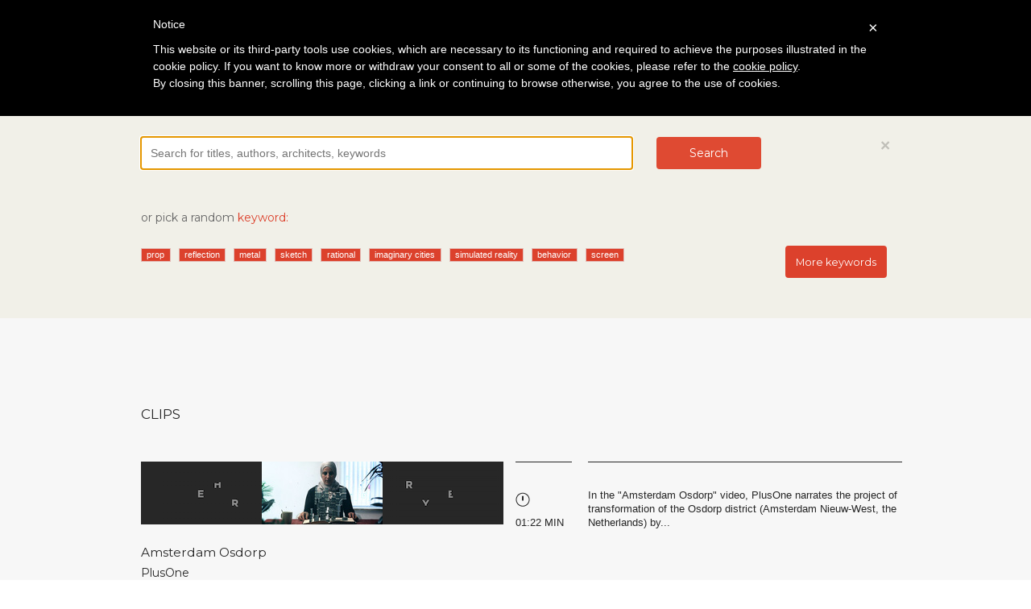

--- FILE ---
content_type: text/html; charset=utf-8
request_url: https://architectureplayer.com/search/tags/urban%20regeneration
body_size: 24375
content:
<!DOCTYPE html>
<html lang="en">
  <head>
    <meta charset="utf-8">
    <meta http-equiv="X-UA-Compatible" content="IE=edge">
    <meta name="viewport" content="width=device-width, initial-scale=1">
    <link rel="icon" type="image/png" href="/assets/favicon-195ae09485630a56181357a19dc79f639c542a0465480f9f900163483f7bcb91.png" />
    <title>Architecture Player</title>
    <link rel="stylesheet" href="/assets/application-965a0aaa7c0a4778e06b70a0d20f082ec75f4db023ac2f0165f2e2ca88683815.css" media="all" />
    <link rel="stylesheet" href="/assets/royalslider/royalslider-0707c89fc7852a6666a28a6393f81f26e56e45361a2ae1d2d71981cd79361c7f.css" media="all" />
    <link rel="stylesheet" href="/assets/royalslider/skins/default/rs-default-51064ea98c07f505993c4d3512c441c0dcfac9a82afc3d89501cb866016dbdbc.css" media="all" />
    <link rel="stylesheet" href="/assets/ap-a9f6c19ef40bd4eef75daecd22de543e17f4bc5ceacfcac300f35c40af190828.css" media="all" />
    <link href="//maxcdn.bootstrapcdn.com/font-awesome/4.2.0/css/font-awesome.min.css" rel="stylesheet">
    <title>Architecture Player</title>
<meta name="charset" content="utf-8" />
<meta name="X-UA-Compatible" content="IE=edge,chrome=1" />
<meta name="viewport" content="width=device-width" />
<meta property="og:url" content="https://architectureplayer.com/search/tags/urban%20regeneration" />
<meta property="og:type" content="article" />
<meta property="og:title" content="the Architecture Player: searching for “urban regeneration”" />
<meta property="og:description" content="Come and watch the latest videos we selected. Share the most interesting visions of the designers you love! In the meantime, you can also nominate your videos." />
<meta property="og:image" content="https://architectureplayer.s3.amazonaws.com/assets/ap_red.png" />
<meta name="csrf-param" content="authenticity_token" />
<meta name="csrf-token" content="Lv70mjTVU41zN/KG51J0WFFHvxEDkSyYOWTT4Mrw9k7u41BV55Nkrcdmm2mRf0raZ/qQSujvbU6+h3rMvrCI8Q==" />
<meta property="fb:app_id" content="564025210614622" />
<meta property="og:site_name" content="the Architecture Player" />
<meta property="article:publisher" content="https://www.facebook.com/pages/The-Architecture-Player/115498128635948" />

    <meta name="csrf-param" content="authenticity_token" />
<meta name="csrf-token" content="+legIh5wtRvR/UaKNrOS8bHZIuFNBhartjsKsrHYPxA6SgTtzTaCO2WsL2VAnqxzh2QNuqZ4V30x2KOexZhBrw==" />

    <!-- HTML5 Shim and Respond.js IE8 support of HTML5 elements and media queries -->
    <!-- WARNING: Respond.js doesn't work if you view the page via file:// -->
    <!--[if lt IE 9]>
      <script src="https://oss.maxcdn.com/html5shiv/3.7.2/html5shiv.min.js"></script>
      <script src="https://oss.maxcdn.com/respond/1.4.2/respond.min.js"></script>
    <![endif]-->
    
    <link href='https://fonts.googleapis.com/css?family=Montserrat:400,700' rel='stylesheet' type='text/css'>
    <script type="text/javascript">
	var _iub = _iub || [];
	_iub.csConfiguration = {
		cookiePolicyId: 464168,
		siteId: 174719,
		lang: "en"
	};
	(function (w, d) {
		var loader = function () { var s = d.createElement("script"), tag = d.getElementsByTagName("script")[0]; s.src = "//cdn.iubenda.com/cookie_solution/iubenda_cs.js"; tag.parentNode.insertBefore(s, tag); };
		if (w.addEventListener) { w.addEventListener("load", loader, false); } else if (w.attachEvent) { w.attachEvent("onload", loader); } else { w.onload = loader; }
	})(window, document);
</script>

  </head>
  <body>
    <div id="fb-root"></div>
<script>
  window.fbAsyncInit = function() {
    FB.init({
      appId      : '564025210614622',
      xfbml      : true,
      version    : 'v2.1'
    });
  };

  (function(d, s, id){
     var js, fjs = d.getElementsByTagName(s)[0];
     if (d.getElementById(id)) {return;}
     js = d.createElement(s); js.id = id;
     js.src = "//connect.facebook.net/en_US/sdk.js";
     fjs.parentNode.insertBefore(js, fjs);
   }(document, 'script', 'facebook-jssdk'));

</script>


    <nav class="navbar navbar-static-top" role="navigation">
  <div class="container">
    <div class="navbar-header">
      <a href="/strips"><img alt="Architecture Player" src="/assets/logo-120-deec1cd878a62c6373849759adf2b6db4851b9dc8dbbc665aa27d6bd1e7e43e1.png" /></a>
    </div>
    <ul class="nav navbar-nav">
        <li class="active"><a data-toggle="collapse" data-target="#sign-row">Log in</a></li>
      <li><a href="/about#about">About</a></li>
    </ul>
    <ul class="nav navbar-nav navbar-right">
      <li class="social"><a href="https://plus.google.com/103092016515222544743/posts" target="_blank"><img src="/assets/navbar_gplus-bc0a8e9a3cfa708633c6e9d942b2974b7e828319e89cddbab1f0f0ccf11854ca.png" /></a></li>
      <li class="social"><a href="https://www.facebook.com/pages/The-Architecture-Player/115498128635948" target="_blank"><img src="/assets/navbar_fb-8ca2e322d729f141753160948fe0efb9eb8d536ed4d92e5760b8d62196ae108b.png" /></a></li>
      <li class="social"><a href="https://twitter.com/thearchplayer" target="_blank"><img src="/assets/navbar_twitter-7341335c1858a8049919c81a8c8eee73b8ee13de095437b293028ab7c54dd971.png" /></a></li>
      <li class="search"><a data-toggle="collapse" data-target="#search-row" class="btn btn-default"><i class="fa fa-search"></i></a></li>
    </ul>
  </div>
</nav>
<div class="row sign-row collapse" id="sign-row">
  <ul class="nav nav-tabs" role="tablist">
    <li class="active"><a class="login-btn" href="#login" role="tab" data-toggle="tab">Login</a></li>
    <li class=""><a href="#signup" role="tab" data-toggle="tab">Signup</a></li>
  </ul>
  <div class="col-md-12">
    <div class="container">
      <div class="tab-content">
        <div class="tab-pane fade in active" id="login">
          <div class="row login-row-flashes">
  <div class="col-md-12">
    <div class="container">
      
      
    </div>
  </div>
</div>

<div class="row login-row-message">
  <div class="col-md-12">
    <div class="container">
      <h2>Sign up to receive our monthly newsletter and start discovering all the best videos from our platform, be updated on all our news, events and our Public Sessions.<br /><br />
        Are you an independent video author or an architect who makes films for introducing new projects?<br />
        By signing up you will be allowed to access your personal profile page<br />
        and submit your works for possible publication and exposure to our readers.
      </h2>
    </div>
  </div>
</div>

<div class="row social-logins">
  <div class="col-md-12">
    <div class="container">
      <a class="btn btn-large btn-facebook" rel="nofollow" data-method="post" href="/users/auth/facebook"><span><i class="fa fa-facebook"></i></span> Login with Facebook</a>
      <a class="btn btn-large btn-google" rel="nofollow" data-method="post" href="/users/auth/gplus"><span><i class="fa fa-google-plus"></i></span> Login with Google+</a>
    </div>
  </div>
</div>

<div class="row divider-row">
  <div class="col-md-12">
      <div class="divider"></div>
      <span class="or">or</span>
      <div class="divider"></div>
  </div>
</div>

<div class="row login-form">
  <div class="col-md-12">
    <div class="container">
      <form class="simple_form new_user" id="new_user" novalidate="novalidate" action="/users/sign_in" accept-charset="UTF-8" method="post"><input name="utf8" type="hidden" value="&#x2713;" autocomplete="off" /><input type="hidden" name="authenticity_token" value="zqil/5R16iMvx8PRl6rIZeD5ZbMu/JgT+zRKl17h1FeYFtleAJGDRc7VnM0yrgAgF/1HU/wT3ohFx7cEWWa+hg==" autocomplete="off" />
        <div class="row">
          <div class="col-md-4">
            <input id="sign-in-email" class="focus-on" autofocus="autofocus" placeholder="Email" tabindex="5" type="email" value="" name="user[email]" />
            <a class="recover_password" role="tab" data-toggle="tab" href="#signup">Not a member? SIGNUP!</a><br />
          </div>
          <div class="col-md-4">
            <input class="span3" placeholder="Password" tabindex="6" type="password" name="user[password]" id="user_password" />
            <a class="recover_password" href="/users/password/new">Forgot your password?</a><br />
          </div>
          <div class="col-md-4">
            <button type="submit" class="btn btn-large">Login</button>
          </div>
        </div>
</form>    </div>
  </div>
</div>

        </div>
        <div class="tab-pane fade" id="signup">
          <div class="row login-row-flashes">
  <div class="col-md-12">
    <div class="container">
      
      
    </div>
  </div>
</div>

<div class="row login-row-message">
  <div class="col-md-12">
    <div class="container">
      <h2>Sign up to receive our monthly newsletter and start discovering all the best videos from our platform, be updated on all our news, events and our Public Sessions.<br /><br />
        Are you an independent video author or an architect who makes films for introducing new projects?<br />
        By signing up you will be allowed to access your personal profile page<br />
        and submit your works for possible publication and exposure to our readers.
      </h2>
    </div>
  </div>
</div>

<div class="row social-logins">
  <div class="col-md-12">
    <div class="container">
      <a class="btn btn-large btn-facebook" rel="nofollow" data-method="post" href="/users/auth/facebook"><span><i class="fa fa-facebook"></i></span> Signup with Facebook</a>
      <a class="btn btn-large btn-google" rel="nofollow" data-method="post" href="/users/auth/gplus"><span><i class="fa fa-google-plus"></i></span> Signup with Google+</a>
    </div>
  </div>
</div>

<div class="row divider-row">
  <div class="col-md-12">
      <div class="divider"></div>
      <span class="or">or</span>
      <div class="divider"></div>
  </div>
</div>

<div class="row login-form">
  <div class="col-md-12">
    <div class="container">
      <form class="simple_form new_user" id="new_user" onSubmit="return checkSignupForm(this);" novalidate="novalidate" action="/users?redirect_to=signup" accept-charset="UTF-8" method="post"><input name="utf8" type="hidden" value="&#x2713;" autocomplete="off" /><input type="hidden" name="authenticity_token" value="opCO6IA2KLG8wftDP31Lhlac3maiEy88c7eeFEkhAxA0bZv4jUC/P5xXsg0Lk+WOuDMuMz0K6fnbqQFdQa0LHA==" autocomplete="off" />
        <div class="row" style="margin-bottom: 30px">
          <div class="col-md-4">
            <input id="sign-up-name" class="focus-on" autofocus="autofocus" required="required" placeholder="Name" tabindex="7" type="text" name="user[name]" />
          </div>
          <div class="col-md-4">
            <input id="sign-up-surname" class="focus-on" autofocus="autofocus" required="required" placeholder="Surname" tabindex="7" type="text" name="user[surname]" />
          </div>
        </div>
        <div class="row">
          <div class="col-md-4">
            <input id="sign-up-email" class="focus-on" autofocus="autofocus" required="required" placeholder="Email" tabindex="7" type="email" value="" name="user[email]" />
          </div>
          <div class="col-md-4">
            <input class="span3" placeholder="Password" tabindex="8" required="required" id="signup_user_password" type="password" name="user[password]" />
            <input class="span3" placeholder="Repeat password" tabindex="9" required="required" id="signup_user_password_confirmation" type="password" name="user[password_confirmation]" />
            <div class="alert alert-danger" id="signup_password_messages" style="display:none;margin-top:1em;"><strong>Error!</strong><br /><span></span></div>
          </div>
          <div class="col-md-4">
            <input type="text" id="confirm" name="confirm" style="display:none;">
            <button type="submit" class="btn btn-large">Signup (it's free!)</button>
            <div class="accept-terms">By signing up you accept our <a data-toggle="modal" href="#terms">Terms of Service <i class="fa fa-external-link"></i></a> and <a data-toggle="modal" href="#privacy_policy">Privacy Policy <i class="fa fa-external-link"></i></a></div>
          </div>
        </div>
</form>    </div>
  </div>
</div>

        </div>
      </div>
    </div>
  </div>
</div>
<div class="modal fade" id="terms" tabindex="-1" role="dialog">
  <div class="modal-dialog">
    <div class="modal-content">
      <div class="modal-header">
        <button type="button" class="close" data-dismiss="modal" aria-hidden="true">&times;</button>
        <h4 class="modal-title text-center">Terms of service</h4>
      </div>
      <div class="modal-body">
        <p>This Agreement documents the legally binding terms and conditions attached to the use of the Architecture Player website at <a href="http://www.architectureplayer.com">www.architectureplayer.com</a></p>
<p><a href="http://www.architectureplayer.com">www.architectureplayer.com</a> is referred to hereunder as &ldquo;the Architecture Player&rdquo; or &ldquo;Site&rdquo;. By using or accessing the Site in any way, viewing or browsing the Site, or adding your own content to the Site, you (referred to hereunder as &ldquo;you&rdquo; or &ldquo;User&rdquo;) are agreeing to be bound by these Terms of service.</p>
<br />
<p><u><strong>What is the Architecture Player</strong></u></p>
<p>The Architecture Player is a web platform, specialized in architecture videos. Its contents are curated by Image (via Venti Settembre 84, 50129 Firenze, Italy). Image offers to all authors of architecture videos the possibility of submitting their videos for possible publication on the Architecture Player. The Architecture Player collects information provided by the video authors interested in publishing their work on the Site. The editorial staff at the Architecture Player elaborates additional original editorial contents what will be associated to the videos selected for publication, in order to comment them and introduce them to its audience, in accordance with the criteria that inspire the editorial philosophy of the Site.</p>
<br />
<p><strong><u> Privacy<br /></p>
<p></u></strong>Your privacy rights are set forth in our <a href="http://www.architectureplayer.com/pages/privacy-policy">Privacy Policy</a>, which forms a part of this Agreement. Please review the Privacy Policy to learn about:<br />
- what information we may collect about you;<br />
- what we use that information for;<br />
- with whom we share that information.</p>
<br />
<p><u><strong>Access to the Site</strong></u></p>
<p>Access to the Architecture Player website is free and open to the public.</p>
<br />
<p><strong><u> Membership<br /></p>
<p></u></strong><em>Registration.</em> To submit videos to the Architecture Player, you must register either via Facebook or Google+ or by providing a valid email address and a password. By registering on the Site and completing the sign up form, you agree to provide correct, precise and complete personal information to the Architecture Player. If there are any changes to this personal information you will update the details held by the Architecture Player to ensure that they remain correct, complete and up-to-date. You agree not to use another person&rsquo;s identity or to use a false name. If some of the information you provide is false or imprecise, the Architecture Player reserves the right to suspend or cancel your access to restricted areas of the Site.</p>
<p><em> Newsletter.</em> The newsletter published by the Architecture Player is sent on a regular basis to all who register on the Site. Users may opt out of subscription to the newsletter by ticking the opt-out box on their Profile page or by following instructions provided in the newsletter.<br /></p>
<p><em> Account security.</em> You are responsible for all activity that occurs under your account, including any activity by unauthorized users. You must not allow others to use your account. You must safeguard the confidentiality of your password. If you are using a computer that others have access to, you must log out of your account after using the Architecture Player. If you become aware of an unauthorized access to your account, you must change your password and notify us immediately.</p>
<br />
<p><strong><u> Video submission guidelines</p>
<p></u></strong>- You can upload videos that you helped create (as director, editor, musician, motion graphics artist, actor, etc.) as long as you have the necessary permissions from the copyright holders. <br /></p>
<p>- You agree that Content you submit to the Architecture Player will not contain any third party copyright material, or material that is subject to other third party proprietary rights (including rights of privacy or rights of publicity), unless you have a formal licence or permission from the rightful owner, or are otherwise legally entitled to submit the material in question.<br /></p>
<p>- The Architecture Player reserves the right (but shall have no obligation) to decide whether the Content you submit complies with the content requirements set out in these Terms and may remove such Content and/or terminate your access for uploading Content which is in violation of these Terms at any time, without prior notice and at its sole discretion.</p>
<p>- It is a condition of your use of the Site that all the information you provide to the Architecture Player is correct, current and complete.</p>
<p>- After signing up, you may access your Profile page and upload videos to be submitted to the Architecture Player. For each video, you must provide some information which is required for registration (title, country, year of production, description, thumbnail) and some information which is optional (additional credits). All optional information will be useful for the editorial staff at the Architecture Player to be fully acquainted with the submitted video; we strongly encourage you to provide as much information on the videos you submit as possible.</p>
<p>- Our editorial staff reviews all videos submitted to the Architecture Player and, based on its editorial philosophy, will publish the ones it deems most commendable, in terms of their contents and artistic research. Each published video will be introduced by an original editorial commentary and associated to the author&rsquo;s (authors&rsquo;) biographical note. You will be informed if a video you submitted was selected and published by the Architecture Player.</p>
<p>- After submitting Content to the Architecture Player, you will always remain responsible for your Content, also after termination of your personal account. It is the Architecture Player&rsquo;s policy, in appropriate circumstances and at its discretion, to disable and/or terminate the accounts of any User who may infringe or repeatedly infringe the copyrights or other (intellectual property) rights of the Architecture Player and/or others.</p>
<br />
<p><strong><u> Video management</u></strong></p>
<p><p dir="ltr">The Architecture Player will only refer to the User who submitted the video to the Site. The User won't be able to modify or update any data relating to a video he/she submits to the Architecture Player. It will not be possible to modify or update data relating to a video once it is published on the Architecture Player. However, the Architecture Player editorial staff is available to complete information regarding credits for a video in case a third party, involved in the making of such video, requests it. All such requests will be evaluated by the Architecture Player editorial staff, on an individual basis.</p>
<br />
<p><strong><u> Content restrictions</p>
<p></u></strong>You may not submit any video, image, text, audio recording, or other work (collectively, &quot;Content&quot;) that:<br />
- Infringes any third party's copyrights or other rights (e.g., trademark, privacy rights, etc.);<br />
- Contains sexually explicit content or pornography (provided, however, that non-sexual nudity is permitted);<br />
- Contains hateful, defamatory, or discriminatory content or incites hatred against any individual or group;<br />
- Exploits minors;<br />
- Depicts unlawful acts or extreme violence;<br />
- Depicts animal cruelty or extreme violence towards animals;<br />
- Promotes fraudulent schemes, multi level marketing (MLM) schemes, get rich quick schemes, online gaming and gambling, cash gifting, work from home businesses, or any other dubious money-making ventures; or<br />
- Violates any law.<br />
<br />
  <br />
<strong><u> Intellectual property</u></strong></p>
<p dir="ltr">The Site and all of its original editorial contents (commentaries, etc.) are the sole property of the Architecture Player and are, as such, fully protected by the appropriate international copyright and other intellectual property rights laws. You may not use the Architecture Player webite, or content created thereon, for commercial purposes.</p>
<p dir="ltr">You may share or embed the Architecture Player content on a website, blog or social media platform for editorial purposes only (meaning relating to events that are newsworthy or of public interest) and provided you mention the source for such content, i.e. the Architecture Player website. Content that you share or embed from the Architecture Player may not be used: (i) for any commercial purpose (for example, in advertising, promotions or merchandising) or to suggest endorsement or sponsorship; (ii) in violation of any stated restriction; (iii) in a defamatory, pornographic or otherwise unlawful manner.<br />
  <br />
  <br />
<strong><u> Licenses granted by you<br />
<br />
</u></strong><em>Videos. License to the Architecture Player.</em> As between you and the Architecture Player, you own the video content (&quot;videos&quot;) that you submit to the Architecture Player. By submitting a video, you grant the Architecture Player and its affiliates a limited, worldwide, non-exclusive, royalty-free license and right to copy, transmit, distribute, publicly perform and display (through all media now known or hereafter created) your video (or its excerpts) for the purpose of (i) displaying the video within the Architecture Player; (ii) displaying the video on third party websites and applications through a video embed; (iii) allowing other users to play, download, and embed on third party websites the video, subject to your video privacy choices; (iii) promoting the Architecture Player; and (iv) archiving or preserving the video for disputes, legal proceedings, or investigations.<br />
<br />
<em> Videos. License to other users.</em> You further grant all users of the Architecture Player permission to view your videos for their personal, non-commercial purposes.<br />
<br />
<em> Non-video content.</em> As between you and the Architecture Player, you own all non-video content that you submit to the Architecture Player. You grant Architecture Player and its affiliates a worldwide, perpetual, irrevocable, non-exclusive, royalty-free license and right to copy, transmit, distribute, publicly perform and display (through all media now known or hereafter created), and make derivative works from your non-video content. In addition, you waive any so-called &quot;moral rights&quot; in your non-video content. You further grant all users of the Architecture Player permission to view your non-video content for their personal, non-commercial purposes. If you make suggestions to the Architecture Player on improving or adding new features to the Architecture Player, Architecture Player shall have the right to use your suggestions without any compensation to you.
<br />
<br />
<br />
<strong><u> Your representations and warranties<br />
<br />
</u></strong>For each piece of content that you submit, you represent and warrant that: (i) you have the right to submit the content to the Architecture Player and grant the licenses set forth above; (ii) Architecture Player will not need to obtain licenses from any third party or pay royalties to any third party; (iii) the content does not infringe any third party's rights, including intellectual property rights and privacy rights; and (iv) the content complies with this Agreement and all applicable laws.<br />
<br />
<br />
<strong><u> Indemnification<br />
<br />
</u></strong>You will indemnify, defend, and hold harmless the Architecture Player and its affiliates, directors, officers, employees, and agents, from and against all third party actions that: (i) arise from your activities on the Architecture Player; (ii) assert a violation by you of any term of this Agreement; or (iii) assert that any content you submitted to the Architecture Player violates any law or infringes any third party right, including any intellectual property or privacy right.<br />
<br />
<br />
<strong><u> Third party copyrights and other rights<br />
<br />
</u></strong>The Architecture Player respects the intellectual property rights of others. If you believe that your copyright has been infringed, please send us a notice at info@architectureplayer.com.<br />
<br />
<br />
<strong><u> Disclaimers<br />
<br />
</u></strong>The Architecture Player reserves the right to modify the Site. You are responsible for providing your own access (e.g., computer, mobile device, Internet connection, etc.) to the Architecture Player. The Architecture Player has no obligation to screen or monitor any content and does not guarantee that any content available on the Architecture Player complies with this Agreement or is suitable for all users.<br />
<br />
The Architecture Player provides its contents on an &quot;as is&quot; and &quot;as available&quot; basis. You therefore use the Architecture Player at your own risk. The Architecture Player expressly disclaims any and all warranties of any kind, whether express or implied, including, but not limited to the implied warranties of merchantability, fitness for a particular purpose, non-infringement, and any other warranty that might arise under any law. Without limiting the foregoing, the Architecture Player makes no representations or warranties:<br />
- That the Architecture Player will be permitted in your jurisdiction;<br />
- That the Architecture Player will be uninterrupted or error-free;<br />
- Concerning any content submitted by any member;<br />
- Concerning any third party's use of content that you submit;<br />
- That any content you submit will be made available on the Architecture Player or will be stored by the Architecture Player;<br />
- That the Architecture Player will meet your business or professional needs;<br />
- That Architecture Player will continue to support any particular feature of the Site; or<br />
- Concerning sites and resources outside of the Architecture Player, even if linked to from the Architecture Player.<br />
<br />
<br />
<strong><u> Limitation of liability<br />
<br />
</u></strong>To the fullest extent permitted by law, the Architecture Player shall not be liable for any direct, indirect, incidental, special, consequential, or exemplary damages, including but not limited to damages for loss of profits, goodwill, use, data or other intangible losses.<br />
<br />
<br />
<strong><u> Links to other websites<br />
<br />
</u></strong>Our Site does contain a number of links to other websites and online resources that are not owned or controlled by the Architecture Player. The Architecture Player has no control over, and therefore cannot assume responsibility for, the content or general practices of any of these third party sites and/or services. Therefore, we strongly advise you to read the entire terms and conditions and privacy policy of any site that you visit as a result of following a link that is posted on our site.<br />
<br />
<br />
<strong><u> Links from third party sites<br />
<br />
</u></strong>The Architecture Player may be linked from other websites that are not maintained by the Architecture Player or by Image. The Architecture Player and Image do not endorse and are not responsible for the content of any such other websites, including, without limitation, any references to the Architecture Player or links to the Site.<br />
<br />
<br />
<strong><u> Accuracy of information<br />
<br />
</u></strong>This site and its components are offered for informational purposes only. Our editorial staff makes all reasonable efforts to ensure that all information provided through this Site is accurate and current. The Architecture Player &nbsp;shall not be responsible or liable for the accuracy, usefulness or availability of any information transmitted or made available via the Site, and shall not be responsible or liable for any error or omissions in that information.<br />
<br />
<br />
<strong><u> Cookies<br />
<br />
</u></strong>Like most interactive web sites, the Architecture Player uses cookies to enable us to retrieve user details for each visit. Cookies are used in some areas of our site to enable the functionality of this area and ease of use for those people visiting.<br />
<br />
<br />
<u><strong>Advertisements</strong></u><br />
<br />
The Architecture Player website includes banner advertisements provided by Google AdSense. These advertisements are administered, sorted, and maintained by Google.<br />
<br />
<br />
<strong><u> Governing law<br />
<br />
</u></strong>These Terms of Service are governed in accordance with the laws of Italy. The district court of Firenze has the exclusive jurisdiction regarding any and all disputes arising from and/or relating to these Terms of Service. You irrevocably consent to bring any action to enforce these Terms of Service in the district court located in Firenze, Italy.<br />
<br />
<br />
<strong><u> Changes to this agreement<br />
<br />
</u></strong>The Architecture Player reserves the right to modify these Terms of Service at any time. Your decision to continue to visit and make use of the Site after such changes have been made constitutes your formal acceptance of the new Terms of Service. Therefore, we ask that you check and review this Agreement for such changes on an occasional basis. Should you not agree to any provision of this Agreement or any changes we make to this Agreement, we ask and advise that you do not use or continue to access the Architecture Player site immediately.<br />
<br />
<br />
<strong><u> Contact us<br />
<br />
</u></strong>If you have any questions about this Agreement, please feel free to contact us at <a href="mailto:info@architectureplayer.com">info@architectureplayer.com</a>.<br />
<br />
<br />
<br />
<br />
<em>This Agreement was last modified on October 20, 2014.</em><br />
      </div>
    </div>
  </div>
</div>

<div class="modal fade" id="privacy_policy" tabindex="-1" role="dialog">
  <div class="modal-dialog">
    <div class="modal-content">
      <div class="modal-header">
        <button type="button" class="close" data-dismiss="modal" aria-hidden="true">&times;</button>
        <h4 class="modal-title text-center">Privacy policy</h4>
      </div>
      <div class="modal-body">
        <a href="//www.iubenda.com/privacy-policy/464168" class="iubenda-nostyle no-brand iub-body-embed iubenda-embed" title="Privacy Policy">Privacy Policy</a><script type="text/javascript">(function (w,d) {var loader = function () {var s = d.createElement("script"), tag = d.getElementsByTagName("script")[0]; s.src = "//cdn.iubenda.com/iubenda.js"; tag.parentNode.insertBefore(s,tag);}; if(w.addEventListener){w.addEventListener("load", loader, false);}else if(w.attachEvent){w.attachEvent("onload", loader);}else{w.onload = loader;}})(window, document);</script>
      </div>
    </div>
  </div>
</div>



<div class="row search-row collapse in" id="search-row">
  <div class="col-md-12">
    <div class="container">
      <button type="button" class="close" data-toggle="collapse" data-target="#search-row"><span aria-hidden="true">&times;</span><span class="sr-only">Close</span></button>
      <form class="search-form" action="/search/query" accept-charset="UTF-8" method="get"><input name="utf8" type="hidden" value="&#x2713;" autocomplete="off" />
        <div class="row">
          <div class="col-md-8">
            <input type="text" name="q" id="search-field" class="focus-on" autofocus="autofocus" placeholder="Search for titles, authors, architects, keywords" tabindex="1" />
          </div>
          <div class="col-md-2">
            <button type="submit" class="btn btn-large">Search</button>
          </div>
        </div>
</form>      <div class="row">
        <div class="col-md-12">
          <div class="tags-intro">or pick a random <span>keyword:</span></div>
          <div id="keywords_carousel" class="tags carousel slide" data-ride="carousel" data-interval="false">
            <div class="row">
              <div class="col-md-10">
                <div class="carousel-inner" role="listbox">
                    <div class="item active">
                      <a class="label label-tag" href="/search/tags/prop">prop</a><a class="label label-tag" href="/search/tags/reflection">reflection</a><a class="label label-tag" href="/search/tags/metal">metal</a><a class="label label-tag" href="/search/tags/sketch">sketch</a><a class="label label-tag" href="/search/tags/rational">rational</a><a class="label label-tag" href="/search/tags/imaginary%20cities">imaginary cities</a><a class="label label-tag" href="/search/tags/simulated%20reality">simulated reality</a><a class="label label-tag" href="/search/tags/behavior">behavior</a><a class="label label-tag" href="/search/tags/screen">screen</a>
                    </div>
                    <div class="item">
                      <a class="label label-tag" href="/search/tags/cgi">cgi</a><a class="label label-tag" href="/search/tags/plaster">plaster</a><a class="label label-tag" href="/search/tags/speculative">speculative</a><a class="label label-tag" href="/search/tags/marketplace">marketplace</a><a class="label label-tag" href="/search/tags/sea">sea</a><a class="label label-tag" href="/search/tags/complexity">complexity</a><a class="label label-tag" href="/search/tags/infographic">infographic</a><a class="label label-tag" href="/search/tags/students%20work">students work</a><a class="label label-tag" href="/search/tags/animation">animation</a>
                    </div>
                    <div class="item">
                      <a class="label label-tag" href="/search/tags/science-fiction">science-fiction</a><a class="label label-tag" href="/search/tags/ephemeral">ephemeral</a><a class="label label-tag" href="/search/tags/future">future</a><a class="label label-tag" href="/search/tags/vision">vision</a><a class="label label-tag label-selected" href="/search/tags/urban%20regeneration">urban regeneration</a><a class="label label-tag" href="/search/tags/voice">voice</a><a class="label label-tag" href="/search/tags/mall">mall</a><a class="label label-tag" href="/search/tags/children">children</a><a class="label label-tag" href="/search/tags/activism">activism</a>
                    </div>
                    <div class="item">
                      <a class="label label-tag" href="/search/tags/revitalization">revitalization</a><a class="label label-tag" href="/search/tags/industrial%20area">industrial area</a><a class="label label-tag" href="/search/tags/building%20site">building site</a><a class="label label-tag" href="/search/tags/disaster">disaster</a><a class="label label-tag" href="/search/tags/surrealism">surrealism</a><a class="label label-tag" href="/search/tags/end">end</a><a class="label label-tag" href="/search/tags/rendering">rendering</a><a class="label label-tag" href="/search/tags/space">space</a><a class="label label-tag" href="/search/tags/brooklyn">brooklyn</a>
                    </div>
                    <div class="item">
                      <a class="label label-tag" href="/search/tags/sustainable%20design">sustainable design</a><a class="label label-tag" href="/search/tags/artificial">artificial</a><a class="label label-tag" href="/search/tags/exhibition">exhibition</a><a class="label label-tag" href="/search/tags/culture">culture</a><a class="label label-tag" href="/search/tags/students">students</a><a class="label label-tag" href="/search/tags/script">script</a><a class="label label-tag" href="/search/tags/invasion">invasion</a><a class="label label-tag" href="/search/tags/responsive">responsive</a><a class="label label-tag" href="/search/tags/commuters">commuters</a>
                    </div>
                    <div class="item">
                      <a class="label label-tag" href="/search/tags/biology">biology</a><a class="label label-tag" href="/search/tags/responsive%20environment">responsive environment</a><a class="label label-tag" href="/search/tags/catalunya">catalunya</a><a class="label label-tag" href="/search/tags/university">university</a><a class="label label-tag" href="/search/tags/italy">italy</a><a class="label label-tag" href="/search/tags/knowledge">knowledge</a><a class="label label-tag" href="/search/tags/pavilion">pavilion</a><a class="label label-tag" href="/search/tags/reinterpretation">reinterpretation</a><a class="label label-tag" href="/search/tags/social">social</a>
                    </div>
                    <div class="item">
                      <a class="label label-tag" href="/search/tags/bim">bim</a><a class="label label-tag" href="/search/tags/tower">tower</a><a class="label label-tag" href="/search/tags/broadcasting">broadcasting</a><a class="label label-tag" href="/search/tags/housing%20system">housing system</a><a class="label label-tag" href="/search/tags/park">park</a><a class="label label-tag" href="/search/tags/light">light</a><a class="label label-tag" href="/search/tags/beyond%20media">beyond media</a><a class="label label-tag" href="/search/tags/montage">montage</a><a class="label label-tag" href="/search/tags/fashion">fashion</a>
                    </div>
                    <div class="item">
                      <a class="label label-tag" href="/search/tags/crowd%20funding">crowd funding</a><a class="label label-tag" href="/search/tags/memory">memory</a><a class="label label-tag" href="/search/tags/flexibility">flexibility</a><a class="label label-tag" href="/search/tags/google%20street%20view">google street view</a><a class="label label-tag" href="/search/tags/countryside">countryside</a><a class="label label-tag" href="/search/tags/learning">learning</a><a class="label label-tag" href="/search/tags/apocalypse">apocalypse</a><a class="label label-tag" href="/search/tags/land%20art">land art</a><a class="label label-tag" href="/search/tags/wood">wood</a>
                    </div>
                    <div class="item">
                      <a class="label label-tag" href="/search/tags/bus">bus</a><a class="label label-tag" href="/search/tags/catalogue">catalogue</a><a class="label label-tag" href="/search/tags/experimental">experimental</a><a class="label label-tag" href="/search/tags/rural">rural</a><a class="label label-tag" href="/search/tags/theoretical">theoretical</a><a class="label label-tag" href="/search/tags/geometry">geometry</a><a class="label label-tag" href="/search/tags/graffiti">graffiti</a><a class="label label-tag" href="/search/tags/new%20york">new york</a><a class="label label-tag" href="/search/tags/bogot%C3%A0">bogotà</a>
                    </div>
                    <div class="item">
                      <a class="label label-tag" href="/search/tags/iconic%20buildings">iconic buildings</a><a class="label label-tag" href="/search/tags/storytelling">storytelling</a><a class="label label-tag" href="/search/tags/glass">glass</a><a class="label label-tag" href="/search/tags/heritage">heritage</a><a class="label label-tag" href="/search/tags/urban%20sprawl">urban sprawl</a><a class="label label-tag" href="/search/tags/anthropology">anthropology</a><a class="label label-tag" href="/search/tags/architecture">architecture</a><a class="label label-tag" href="/search/tags/masters">masters</a><a class="label label-tag" href="/search/tags/ngo">ngo</a>
                    </div>
                    <div class="item">
                      <a class="label label-tag" href="/search/tags/urban%20design">urban design</a><a class="label label-tag" href="/search/tags/diagram">diagram</a><a class="label label-tag" href="/search/tags/neon">neon</a><a class="label label-tag" href="/search/tags/growth">growth</a><a class="label label-tag" href="/search/tags/digital%20model">digital model</a><a class="label label-tag" href="/search/tags/culver%20city">culver city</a><a class="label label-tag" href="/search/tags/fibonacci">fibonacci</a><a class="label label-tag" href="/search/tags/portfolio">portfolio</a><a class="label label-tag" href="/search/tags/amphitheater">amphitheater</a>
                    </div>
                    <div class="item">
                      <a class="label label-tag" href="/search/tags/surveillance">surveillance</a><a class="label label-tag" href="/search/tags/tale">tale</a><a class="label label-tag" href="/search/tags/assembly">assembly</a><a class="label label-tag" href="/search/tags/stopmotion">stopmotion</a><a class="label label-tag" href="/search/tags/campus">campus</a><a class="label label-tag" href="/search/tags/road">road</a><a class="label label-tag" href="/search/tags/sport">sport</a><a class="label label-tag" href="/search/tags/football">football</a><a class="label label-tag" href="/search/tags/cradle-to-cradle%20design">cradle-to-cradle design</a>
                    </div>
                    <div class="item">
                      <a class="label label-tag" href="/search/tags/superstudio">superstudio</a><a class="label label-tag" href="/search/tags/under%20construction">under construction</a><a class="label label-tag" href="/search/tags/timelapse">timelapse</a><a class="label label-tag" href="/search/tags/second%20hand">second hand</a><a class="label label-tag" href="/search/tags/productive">productive</a><a class="label label-tag" href="/search/tags/adria%20goula">adria goula</a><a class="label label-tag" href="/search/tags/seating">seating</a><a class="label label-tag" href="/search/tags/zha">zha</a><a class="label label-tag" href="/search/tags/postwork">postwork</a>
                    </div>
                    <div class="item">
                      <a class="label label-tag" href="/search/tags/icon">icon</a><a class="label label-tag" href="/search/tags/microdwelling">microdwelling</a><a class="label label-tag" href="/search/tags/urban%20renewal">urban renewal</a><a class="label label-tag" href="/search/tags/urban">urban</a><a class="label label-tag" href="/search/tags/genoa">genoa</a><a class="label label-tag" href="/search/tags/neighborhood">neighborhood</a><a class="label label-tag" href="/search/tags/retail">retail</a><a class="label label-tag" href="/search/tags/centre">centre</a><a class="label label-tag" href="/search/tags/observation">observation</a>
                    </div>
                    <div class="item">
                      <a class="label label-tag" href="/search/tags/slow%20cinema">slow cinema</a><a class="label label-tag" href="/search/tags/postcard">postcard</a><a class="label label-tag" href="/search/tags/community">community</a><a class="label label-tag" href="/search/tags/square">square</a><a class="label label-tag" href="/search/tags/waste">waste</a><a class="label label-tag" href="/search/tags/educational">educational</a><a class="label label-tag" href="/search/tags/williamsburg">williamsburg</a><a class="label label-tag" href="/search/tags/paradox">paradox</a><a class="label label-tag" href="/search/tags/noises">noises</a>
                    </div>
                    <div class="item">
                      <a class="label label-tag" href="/search/tags/urbanism">urbanism</a><a class="label label-tag" href="/search/tags/journey">journey</a><a class="label label-tag" href="/search/tags/teather">teather</a><a class="label label-tag" href="/search/tags/residence">residence</a><a class="label label-tag" href="/search/tags/theatre">theatre</a><a class="label label-tag" href="/search/tags/illusion">illusion</a><a class="label label-tag" href="/search/tags/paper">paper</a><a class="label label-tag" href="/search/tags/vineyard">vineyard</a><a class="label label-tag" href="/search/tags/multimedia%20art">multimedia art</a>
                    </div>
                    <div class="item">
                      <a class="label label-tag" href="/search/tags/slums">slums</a><a class="label label-tag" href="/search/tags/making">making</a><a class="label label-tag" href="/search/tags/seafront">seafront</a><a class="label label-tag" href="/search/tags/comics">comics</a><a class="label label-tag" href="/search/tags/waterfront">waterfront</a><a class="label label-tag" href="/search/tags/atelier">atelier</a><a class="label label-tag" href="/search/tags/corten">corten</a><a class="label label-tag" href="/search/tags/making%20of">making of</a><a class="label label-tag" href="/search/tags/ski">ski</a>
                    </div>
                    <div class="item">
                      <a class="label label-tag" href="/search/tags/cultural%20center">cultural center</a><a class="label label-tag" href="/search/tags/floating">floating</a><a class="label label-tag" href="/search/tags/shared%20space">shared space</a><a class="label label-tag" href="/search/tags/workshop">workshop</a><a class="label label-tag" href="/search/tags/time">time</a><a class="label label-tag" href="/search/tags/urban%20prototype">urban prototype</a><a class="label label-tag" href="/search/tags/office%20activity">office activity</a><a class="label label-tag" href="/search/tags/3d%20animation">3d animation</a><a class="label label-tag" href="/search/tags/buckminster%20fuller">buckminster fuller</a>
                    </div>
                    <div class="item">
                      <a class="label label-tag" href="/search/tags/prison%20design">prison design</a><a class="label label-tag" href="/search/tags/virtual">virtual</a><a class="label label-tag" href="/search/tags/aftermath">aftermath</a><a class="label label-tag" href="/search/tags/ritual">ritual</a><a class="label label-tag" href="/search/tags/public%20art">public art</a><a class="label label-tag" href="/search/tags/movies">movies</a><a class="label label-tag" href="/search/tags/minimalism">minimalism</a><a class="label label-tag" href="/search/tags/bicycle">bicycle</a><a class="label label-tag" href="/search/tags/design">design</a>
                    </div>
                    <div class="item">
                      <a class="label label-tag" href="/search/tags/clone">clone</a><a class="label label-tag" href="/search/tags/work">work</a><a class="label label-tag" href="/search/tags/clubhouse">clubhouse</a><a class="label label-tag" href="/search/tags/footage">footage</a><a class="label label-tag" href="/search/tags/biennale">biennale</a><a class="label label-tag" href="/search/tags/office">office</a><a class="label label-tag" href="/search/tags/citizenship">citizenship</a><a class="label label-tag" href="/search/tags/detroit">detroit</a><a class="label label-tag" href="/search/tags/private%20housing">private housing</a>
                    </div>
                    <div class="item">
                      <a class="label label-tag" href="/search/tags/occupied%20territories">occupied territories</a><a class="label label-tag" href="/search/tags/stair">stair</a><a class="label label-tag" href="/search/tags/bern">bern</a><a class="label label-tag" href="/search/tags/ruins">ruins</a><a class="label label-tag" href="/search/tags/automation">automation</a><a class="label label-tag" href="/search/tags/early%20modeling">early modeling</a><a class="label label-tag" href="/search/tags/experience">experience</a><a class="label label-tag" href="/search/tags/cityscape">cityscape</a><a class="label label-tag" href="/search/tags/augmented%20reality">augmented reality</a>
                    </div>
                    <div class="item">
                      <a class="label label-tag" href="/search/tags/manifesto%20novel">manifesto novel</a><a class="label label-tag" href="/search/tags/parametric%20design">parametric design</a><a class="label label-tag" href="/search/tags/light%20design">light design</a><a class="label label-tag" href="/search/tags/shell">shell</a><a class="label label-tag" href="/search/tags/soundscape">soundscape</a><a class="label label-tag" href="/search/tags/cosplay">cosplay</a><a class="label label-tag" href="/search/tags/highway">highway</a><a class="label label-tag" href="/search/tags/town%20stories">town stories</a><a class="label label-tag" href="/search/tags/stage">stage</a>
                    </div>
                    <div class="item">
                      <a class="label label-tag" href="/search/tags/cleaning">cleaning</a><a class="label label-tag" href="/search/tags/ideal%20house">ideal house</a><a class="label label-tag" href="/search/tags/corporate">corporate</a><a class="label label-tag" href="/search/tags/buildings">buildings</a><a class="label label-tag" href="/search/tags/coworking">coworking</a><a class="label label-tag" href="/search/tags/industrial%20archaeology">industrial archaeology</a><a class="label label-tag" href="/search/tags/politics">politics</a><a class="label label-tag" href="/search/tags/reproduction">reproduction</a><a class="label label-tag" href="/search/tags/vegetable">vegetable</a>
                    </div>
                    <div class="item">
                      <a class="label label-tag" href="/search/tags/dwelling">dwelling</a><a class="label label-tag" href="/search/tags/futurism">futurism</a><a class="label label-tag" href="/search/tags/game">game</a><a class="label label-tag" href="/search/tags/post%20occupancy">post occupancy</a><a class="label label-tag" href="/search/tags/urban%20renovation">urban renovation</a><a class="label label-tag" href="/search/tags/earthquake">earthquake</a><a class="label label-tag" href="/search/tags/competitions">competitions</a><a class="label label-tag" href="/search/tags/art%20school">art school</a><a class="label label-tag" href="/search/tags/imaginary">imaginary</a>
                    </div>
                    <div class="item">
                      <a class="label label-tag" href="/search/tags/milestones">milestones</a><a class="label label-tag" href="/search/tags/prototype">prototype</a><a class="label label-tag" href="/search/tags/fire%20station">fire station</a><a class="label label-tag" href="/search/tags/copenhagen">copenhagen</a><a class="label label-tag" href="/search/tags/simplicity">simplicity</a><a class="label label-tag" href="/search/tags/simon%20prize">simon prize</a><a class="label label-tag" href="/search/tags/photomontage">photomontage</a><a class="label label-tag" href="/search/tags/transportation">transportation</a><a class="label label-tag" href="/search/tags/split%20screen">split screen</a>
                    </div>
                    <div class="item">
                      <a class="label label-tag" href="/search/tags/julien%20de%20smedt">julien de smedt</a><a class="label label-tag" href="/search/tags/memories">memories</a><a class="label label-tag" href="/search/tags/stadium">stadium</a><a class="label label-tag" href="/search/tags/fiction">fiction</a><a class="label label-tag" href="/search/tags/kick%20starter%20campaign">kick starter campaign</a><a class="label label-tag" href="/search/tags/pop%20up">pop up</a><a class="label label-tag" href="/search/tags/marketing%20film">marketing film</a><a class="label label-tag" href="/search/tags/noisy%20images">noisy images</a><a class="label label-tag" href="/search/tags/literature">literature</a>
                    </div>
                    <div class="item">
                      <a class="label label-tag" href="/search/tags/colors">colors</a><a class="label label-tag" href="/search/tags/landscape">landscape</a><a class="label label-tag" href="/search/tags/vod">vod</a><a class="label label-tag" href="/search/tags/fire">fire</a><a class="label label-tag" href="/search/tags/picture-story">picture-story</a><a class="label label-tag" href="/search/tags/abandon">abandon</a><a class="label label-tag" href="/search/tags/vacation">vacation</a><a class="label label-tag" href="/search/tags/rehabilitation">rehabilitation</a><a class="label label-tag" href="/search/tags/memorial">memorial</a>
                    </div>
                    <div class="item">
                      <a class="label label-tag" href="/search/tags/itinerant">itinerant</a><a class="label label-tag" href="/search/tags/landmark">landmark</a><a class="label label-tag" href="/search/tags/drawing">drawing</a><a class="label label-tag" href="/search/tags/computer%20grafica">computer grafica</a><a class="label label-tag" href="/search/tags/digital%20animation">digital animation</a><a class="label label-tag" href="/search/tags/turin">turin</a><a class="label label-tag" href="/search/tags/diving">diving</a><a class="label label-tag" href="/search/tags/sustainability">sustainability</a><a class="label label-tag" href="/search/tags/becoming">becoming</a>
                    </div>
                    <div class="item">
                      <a class="label label-tag" href="/search/tags/interior">interior</a><a class="label label-tag" href="/search/tags/perception">perception</a><a class="label label-tag" href="/search/tags/store">store</a><a class="label label-tag" href="/search/tags/church">church</a><a class="label label-tag" href="/search/tags/context">context</a><a class="label label-tag" href="/search/tags/modern%20architecture">modern architecture</a><a class="label label-tag" href="/search/tags/restoration">restoration</a><a class="label label-tag" href="/search/tags/cat">cat</a><a class="label label-tag" href="/search/tags/prison">prison</a>
                    </div>
                    <div class="item">
                      <a class="label label-tag" href="/search/tags/video-reportage">video-reportage</a><a class="label label-tag" href="/search/tags/archaeology">archaeology</a><a class="label label-tag" href="/search/tags/on%20demand">on demand</a><a class="label label-tag" href="/search/tags/clay">clay</a><a class="label label-tag" href="/search/tags/sale">sale</a><a class="label label-tag" href="/search/tags/listed%20building">listed building</a><a class="label label-tag" href="/search/tags/abandoned%20space">abandoned space</a><a class="label label-tag" href="/search/tags/river">river</a><a class="label label-tag" href="/search/tags/philharmonie">philharmonie</a>
                    </div>
                    <div class="item">
                      <a class="label label-tag" href="/search/tags/distopia">distopia</a><a class="label label-tag" href="/search/tags/material">material</a><a class="label label-tag" href="/search/tags/participation">participation</a><a class="label label-tag" href="/search/tags/language">language</a><a class="label label-tag" href="/search/tags/series">series</a><a class="label label-tag" href="/search/tags/mobile">mobile</a><a class="label label-tag" href="/search/tags/parkour">parkour</a><a class="label label-tag" href="/search/tags/storage%20unit">storage unit</a><a class="label label-tag" href="/search/tags/actions">actions</a>
                    </div>
                    <div class="item">
                      <a class="label label-tag" href="/search/tags/tourism">tourism</a><a class="label label-tag" href="/search/tags/strelka">strelka</a><a class="label label-tag" href="/search/tags/zentrum">zentrum</a><a class="label label-tag" href="/search/tags/career">career</a><a class="label label-tag" href="/search/tags/town">town</a><a class="label label-tag" href="/search/tags/old">old</a><a class="label label-tag" href="/search/tags/sacred%20space">sacred space</a><a class="label label-tag" href="/search/tags/dance">dance</a><a class="label label-tag" href="/search/tags/theather">theather</a>
                    </div>
                    <div class="item">
                      <a class="label label-tag" href="/search/tags/smog">smog</a><a class="label label-tag" href="/search/tags/robotics">robotics</a><a class="label label-tag" href="/search/tags/video%20installation">video installation</a><a class="label label-tag" href="/search/tags/measurement">measurement</a><a class="label label-tag" href="/search/tags/urban%20sustainability">urban sustainability</a><a class="label label-tag" href="/search/tags/life">life</a><a class="label label-tag" href="/search/tags/traffic%20jam">traffic jam</a><a class="label label-tag" href="/search/tags/limit">limit</a><a class="label label-tag" href="/search/tags/biodesign">biodesign</a>
                    </div>
                    <div class="item">
                      <a class="label label-tag" href="/search/tags/characters">characters</a><a class="label label-tag" href="/search/tags/housing%20crisis">housing crisis</a><a class="label label-tag" href="/search/tags/camp">camp</a><a class="label label-tag" href="/search/tags/shelter">shelter</a><a class="label label-tag" href="/search/tags/ceramic">ceramic</a><a class="label label-tag" href="/search/tags/dystopia">dystopia</a><a class="label label-tag" href="/search/tags/city%20exploration">city exploration</a><a class="label label-tag" href="/search/tags/urban%20agriculture">urban agriculture</a><a class="label label-tag" href="/search/tags/preservation">preservation</a>
                    </div>
                    <div class="item">
                      <a class="label label-tag" href="/search/tags/program">program</a><a class="label label-tag" href="/search/tags/renovation">renovation</a><a class="label label-tag" href="/search/tags/shop">shop</a><a class="label label-tag" href="/search/tags/do%20it%20yourself">do it yourself</a><a class="label label-tag" href="/search/tags/planning">planning</a><a class="label label-tag" href="/search/tags/working%20table">working table</a><a class="label label-tag" href="/search/tags/animals">animals</a><a class="label label-tag" href="/search/tags/walk">walk</a><a class="label label-tag" href="/search/tags/miguel%20de%20guzman">miguel de guzman</a>
                    </div>
                    <div class="item">
                      <a class="label label-tag" href="/search/tags/interaction">interaction</a><a class="label label-tag" href="/search/tags/domestic">domestic</a><a class="label label-tag" href="/search/tags/mathematics">mathematics</a><a class="label label-tag" href="/search/tags/view%20masters">view masters</a><a class="label label-tag" href="/search/tags/showroom">showroom</a><a class="label label-tag" href="/search/tags/texture">texture</a><a class="label label-tag" href="/search/tags/train%20station">train station</a><a class="label label-tag" href="/search/tags/mirror">mirror</a><a class="label label-tag" href="/search/tags/city">city</a>
                    </div>
                    <div class="item">
                      <a class="label label-tag" href="/search/tags/multimedia">multimedia</a><a class="label label-tag" href="/search/tags/arts">arts</a><a class="label label-tag" href="/search/tags/body">body</a><a class="label label-tag" href="/search/tags/periphery">periphery</a><a class="label label-tag" href="/search/tags/boisbuchet">boisbuchet</a><a class="label label-tag" href="/search/tags/atti%20fondamentali">atti fondamentali</a><a class="label label-tag" href="/search/tags/interactive%20fa%C3%A7ade">interactive façade</a><a class="label label-tag" href="/search/tags/performance">performance</a><a class="label label-tag" href="/search/tags/facade">facade</a>
                    </div>
                    <div class="item">
                      <a class="label label-tag" href="/search/tags/empty%20space">empty space</a><a class="label label-tag" href="/search/tags/bjarke%20ingels">bjarke ingels</a><a class="label label-tag" href="/search/tags/cross%20section">cross section</a><a class="label label-tag" href="/search/tags/industrial%20building">industrial building</a><a class="label label-tag" href="/search/tags/signs">signs</a><a class="label label-tag" href="/search/tags/unfinished">unfinished</a><a class="label label-tag" href="/search/tags/portugal">portugal</a><a class="label label-tag" href="/search/tags/virtual%20experience">virtual experience</a><a class="label label-tag" href="/search/tags/origami">origami</a>
                    </div>
                    <div class="item">
                      <a class="label label-tag" href="/search/tags/tokyo">tokyo</a><a class="label label-tag" href="/search/tags/ecology">ecology</a><a class="label label-tag" href="/search/tags/simple">simple</a><a class="label label-tag" href="/search/tags/disability">disability</a><a class="label label-tag" href="/search/tags/lake">lake</a><a class="label label-tag" href="/search/tags/western">western</a><a class="label label-tag" href="/search/tags/mountain">mountain</a><a class="label label-tag" href="/search/tags/facilities">facilities</a><a class="label label-tag" href="/search/tags/sections">sections</a>
                    </div>
                    <div class="item">
                      <a class="label label-tag" href="/search/tags/party">party</a><a class="label label-tag" href="/search/tags/mixed%20use">mixed use</a><a class="label label-tag" href="/search/tags/singers">singers</a><a class="label label-tag" href="/search/tags/advertising">advertising</a><a class="label label-tag" href="/search/tags/cabin">cabin</a><a class="label label-tag" href="/search/tags/monastry">monastry</a><a class="label label-tag" href="/search/tags/still%20image">still image</a><a class="label label-tag" href="/search/tags/book">book</a><a class="label label-tag" href="/search/tags/real%20estate">real estate</a>
                    </div>
                    <div class="item">
                      <a class="label label-tag" href="/search/tags/3d">3d</a><a class="label label-tag" href="/search/tags/objects">objects</a><a class="label label-tag" href="/search/tags/student">student</a><a class="label label-tag" href="/search/tags/landscape%20design">landscape design</a><a class="label label-tag" href="/search/tags/canopy">canopy</a><a class="label label-tag" href="/search/tags/ironic">ironic</a><a class="label label-tag" href="/search/tags/expression">expression</a><a class="label label-tag" href="/search/tags/urban%20action">urban action</a><a class="label label-tag" href="/search/tags/masterplan">masterplan</a>
                    </div>
                    <div class="item">
                      <a class="label label-tag" href="/search/tags/penitentiary">penitentiary</a><a class="label label-tag" href="/search/tags/live%20footage">live footage</a><a class="label label-tag" href="/search/tags/kindergarten">kindergarten</a><a class="label label-tag" href="/search/tags/collage">collage</a><a class="label label-tag" href="/search/tags/residential">residential</a><a class="label label-tag" href="/search/tags/stilt">stilt</a><a class="label label-tag" href="/search/tags/monument">monument</a><a class="label label-tag" href="/search/tags/hallucination">hallucination</a><a class="label label-tag" href="/search/tags/vr">vr</a>
                    </div>
                    <div class="item">
                      <a class="label label-tag" href="/search/tags/collaboration">collaboration</a><a class="label label-tag" href="/search/tags/show">show</a><a class="label label-tag" href="/search/tags/data">data</a><a class="label label-tag" href="/search/tags/sharing">sharing</a><a class="label label-tag" href="/search/tags/2a+p%2Fa">2a+p/a</a><a class="label label-tag" href="/search/tags/nature">nature</a><a class="label label-tag" href="/search/tags/anthropocene">anthropocene</a><a class="label label-tag" href="/search/tags/post%20industrial%20landscape">post industrial landscape</a><a class="label label-tag" href="/search/tags/contest">contest</a>
                    </div>
                    <div class="item">
                      <a class="label label-tag" href="/search/tags/paris">paris</a><a class="label label-tag" href="/search/tags/emergency">emergency</a><a class="label label-tag" href="/search/tags/surreal">surreal</a><a class="label label-tag" href="/search/tags/love">love</a><a class="label label-tag" href="/search/tags/subversive">subversive</a><a class="label label-tag" href="/search/tags/blue">blue</a><a class="label label-tag" href="/search/tags/music">music</a><a class="label label-tag" href="/search/tags/brand">brand</a><a class="label label-tag" href="/search/tags/storyboard">storyboard</a>
                    </div>
                    <div class="item">
                      <a class="label label-tag" href="/search/tags/urban%20landscape">urban landscape</a><a class="label label-tag" href="/search/tags/paranoia">paranoia</a><a class="label label-tag" href="/search/tags/office%20building">office building</a><a class="label label-tag" href="/search/tags/reuse">reuse</a><a class="label label-tag" href="/search/tags/climate%20change">climate change</a><a class="label label-tag" href="/search/tags/garbage">garbage</a><a class="label label-tag" href="/search/tags/research">research</a><a class="label label-tag" href="/search/tags/profile">profile</a><a class="label label-tag" href="/search/tags/construction">construction</a>
                    </div>
                    <div class="item">
                      <a class="label label-tag" href="/search/tags/urban%20development">urban development</a><a class="label label-tag" href="/search/tags/cg">cg</a><a class="label label-tag" href="/search/tags/bio-digital">bio-digital</a><a class="label label-tag" href="/search/tags/situations">situations</a><a class="label label-tag" href="/search/tags/radical%20architecture">radical architecture</a><a class="label label-tag" href="/search/tags/museum">museum</a><a class="label label-tag" href="/search/tags/refurbishment">refurbishment</a><a class="label label-tag" href="/search/tags/model">model</a><a class="label label-tag" href="/search/tags/shared%20spaces">shared spaces</a>
                    </div>
                    <div class="item">
                      <a class="label label-tag" href="/search/tags/intimacy">intimacy</a><a class="label label-tag" href="/search/tags/nomadism">nomadism</a><a class="label label-tag" href="/search/tags/abandoned%20area">abandoned area</a><a class="label label-tag" href="/search/tags/fundamental%20acts">fundamental acts</a><a class="label label-tag" href="/search/tags/picture">picture</a><a class="label label-tag" href="/search/tags/energy">energy</a><a class="label label-tag" href="/search/tags/moscow">moscow</a><a class="label label-tag" href="/search/tags/abstract">abstract</a><a class="label label-tag" href="/search/tags/thesis">thesis</a>
                    </div>
                    <div class="item">
                      <a class="label label-tag" href="/search/tags/videoclip">videoclip</a><a class="label label-tag" href="/search/tags/play">play</a><a class="label label-tag" href="/search/tags/books">books</a><a class="label label-tag" href="/search/tags/social%20housing">social housing</a><a class="label label-tag" href="/search/tags/adaptation">adaptation</a><a class="label label-tag" href="/search/tags/free%20runners">free runners</a><a class="label label-tag" href="/search/tags/workplace">workplace</a><a class="label label-tag" href="/search/tags/conversation">conversation</a><a class="label label-tag" href="/search/tags/feminism">feminism</a>
                    </div>
                    <div class="item">
                      <a class="label label-tag" href="/search/tags/workers">workers</a><a class="label label-tag" href="/search/tags/roof">roof</a><a class="label label-tag" href="/search/tags/environment">environment</a><a class="label label-tag" href="/search/tags/view">view</a><a class="label label-tag" href="/search/tags/lodgment">lodgment</a><a class="label label-tag" href="/search/tags/interview">interview</a><a class="label label-tag" href="/search/tags/story">story</a><a class="label label-tag" href="/search/tags/theory">theory</a><a class="label label-tag" href="/search/tags/celebration">celebration</a>
                    </div>
                    <div class="item">
                      <a class="label label-tag" href="/search/tags/forest">forest</a><a class="label label-tag" href="/search/tags/rogelio%20salmona">rogelio salmona</a><a class="label label-tag" href="/search/tags/vertical%20garden">vertical garden</a><a class="label label-tag" href="/search/tags/carlos%20arroyo">carlos arroyo</a><a class="label label-tag" href="/search/tags/ivrea">ivrea</a><a class="label label-tag" href="/search/tags/appearance">appearance</a><a class="label label-tag" href="/search/tags/wilderness">wilderness</a><a class="label label-tag" href="/search/tags/india">india</a><a class="label label-tag" href="/search/tags/steel">steel</a>
                    </div>
                    <div class="item">
                      <a class="label label-tag" href="/search/tags/hospital">hospital</a><a class="label label-tag" href="/search/tags/oostcampus">oostcampus</a><a class="label label-tag" href="/search/tags/bioart">bioart</a><a class="label label-tag" href="/search/tags/hot%20spring">hot spring</a><a class="label label-tag" href="/search/tags/dress">dress</a><a class="label label-tag" href="/search/tags/street%20furniture">street furniture</a><a class="label label-tag" href="/search/tags/clothes">clothes</a><a class="label label-tag" href="/search/tags/mixed%20media">mixed media</a><a class="label label-tag" href="/search/tags/concrete">concrete</a>
                    </div>
                    <div class="item">
                      <a class="label label-tag" href="/search/tags/market">market</a><a class="label label-tag" href="/search/tags/anonymous%20architecture">anonymous architecture</a><a class="label label-tag" href="/search/tags/m%C3%B6bius">möbius</a><a class="label label-tag" href="/search/tags/jewish">jewish</a><a class="label label-tag" href="/search/tags/habitat">habitat</a><a class="label label-tag" href="/search/tags/postman">postman</a><a class="label label-tag" href="/search/tags/art%20center">art center</a><a class="label label-tag" href="/search/tags/manipulation">manipulation</a><a class="label label-tag" href="/search/tags/16mm">16mm</a>
                    </div>
                    <div class="item">
                      <a class="label label-tag" href="/search/tags/photography">photography</a><a class="label label-tag" href="/search/tags/london">london</a><a class="label label-tag" href="/search/tags/east%20germany">east germany</a><a class="label label-tag" href="/search/tags/parking">parking</a><a class="label label-tag" href="/search/tags/ground%20zero">ground zero</a><a class="label label-tag" href="/search/tags/elders">elders</a><a class="label label-tag" href="/search/tags/participatory%20design">participatory design</a><a class="label label-tag" href="/search/tags/hygiene">hygiene</a><a class="label label-tag" href="/search/tags/home">home</a>
                    </div>
                    <div class="item">
                      <a class="label label-tag" href="/search/tags/blur">blur</a><a class="label label-tag" href="/search/tags/plan">plan</a><a class="label label-tag" href="/search/tags/lions">lions</a><a class="label label-tag" href="/search/tags/swimming%20pool">swimming pool</a><a class="label label-tag" href="/search/tags/collective">collective</a><a class="label label-tag" href="/search/tags/food">food</a><a class="label label-tag" href="/search/tags/zaha%20hadid">zaha hadid</a><a class="label label-tag" href="/search/tags/furniture">furniture</a><a class="label label-tag" href="/search/tags/freedom">freedom</a>
                    </div>
                    <div class="item">
                      <a class="label label-tag" href="/search/tags/pattern">pattern</a><a class="label label-tag" href="/search/tags/city%20center">city center</a><a class="label label-tag" href="/search/tags/sound">sound</a><a class="label label-tag" href="/search/tags/migration">migration</a><a class="label label-tag" href="/search/tags/modernism">modernism</a><a class="label label-tag" href="/search/tags/documentary">documentary</a><a class="label label-tag" href="/search/tags/care">care</a><a class="label label-tag" href="/search/tags/computer">computer</a><a class="label label-tag" href="/search/tags/reality">reality</a>
                    </div>
                    <div class="item">
                      <a class="label label-tag" href="/search/tags/urban%20living">urban living</a><a class="label label-tag" href="/search/tags/concept">concept</a><a class="label label-tag" href="/search/tags/bridge">bridge</a><a class="label label-tag" href="/search/tags/studio%20visit">studio visit</a><a class="label label-tag" href="/search/tags/poem">poem</a><a class="label label-tag" href="/search/tags/routine">routine</a><a class="label label-tag" href="/search/tags/greenery">greenery</a><a class="label label-tag" href="/search/tags/white">white</a><a class="label label-tag" href="/search/tags/urban%20trekking">urban trekking</a>
                    </div>
                    <div class="item">
                      <a class="label label-tag" href="/search/tags/daily%20use">daily use</a><a class="label label-tag" href="/search/tags/catastrophe">catastrophe</a><a class="label label-tag" href="/search/tags/brick">brick</a><a class="label label-tag" href="/search/tags/trilogy">trilogy</a><a class="label label-tag" href="/search/tags/identity">identity</a><a class="label label-tag" href="/search/tags/green%20building">green building</a><a class="label label-tag" href="/search/tags/rome">rome</a><a class="label label-tag" href="/search/tags/art">art</a><a class="label label-tag" href="/search/tags/decepting">decepting</a>
                    </div>
                    <div class="item">
                      <a class="label label-tag" href="/search/tags/luxury">luxury</a><a class="label label-tag" href="/search/tags/wireframe">wireframe</a><a class="label label-tag" href="/search/tags/playground">playground</a><a class="label label-tag" href="/search/tags/full%20automation">full automation</a><a class="label label-tag" href="/search/tags/train">train</a><a class="label label-tag" href="/search/tags/building">building</a><a class="label label-tag" href="/search/tags/visual%20communication">visual communication</a><a class="label label-tag" href="/search/tags/co-housing">co-housing</a><a class="label label-tag" href="/search/tags/competition">competition</a>
                    </div>
                    <div class="item">
                      <a class="label label-tag" href="/search/tags/gentrification">gentrification</a><a class="label label-tag" href="/search/tags/image">image</a><a class="label label-tag" href="/search/tags/people">people</a><a class="label label-tag" href="/search/tags/atmospheric">atmospheric</a><a class="label label-tag" href="/search/tags/puppet">puppet</a><a class="label label-tag" href="/search/tags/visit">visit</a><a class="label label-tag" href="/search/tags/archaeological%20site">archaeological site</a><a class="label label-tag" href="/search/tags/algae">algae</a><a class="label label-tag" href="/search/tags/temporary">temporary</a>
                    </div>
                    <div class="item">
                      <a class="label label-tag" href="/search/tags/portrait">portrait</a><a class="label label-tag" href="/search/tags/graft">graft</a><a class="label label-tag" href="/search/tags/housing">housing</a><a class="label label-tag" href="/search/tags/domesticity">domesticity</a><a class="label label-tag" href="/search/tags/suburbs">suburbs</a><a class="label label-tag" href="/search/tags/sequences">sequences</a><a class="label label-tag" href="/search/tags/customization">customization</a><a class="label label-tag" href="/search/tags/brutalism">brutalism</a><a class="label label-tag" href="/search/tags/north%20pole">north pole</a>
                    </div>
                    <div class="item">
                      <a class="label label-tag" href="/search/tags/blank">blank</a><a class="label label-tag" href="/search/tags/wetland">wetland</a><a class="label label-tag" href="/search/tags/public%20space">public space</a><a class="label label-tag" href="/search/tags/social%20design">social design</a><a class="label label-tag" href="/search/tags/illegal">illegal</a><a class="label label-tag" href="/search/tags/powerplant">powerplant</a><a class="label label-tag" href="/search/tags/free%20time">free time</a><a class="label label-tag" href="/search/tags/technology">technology</a><a class="label label-tag" href="/search/tags/narrative">narrative</a>
                    </div>
                    <div class="item">
                      <a class="label label-tag" href="/search/tags/infrastructure">infrastructure</a><a class="label label-tag" href="/search/tags/modular">modular</a><a class="label label-tag" href="/search/tags/bank">bank</a><a class="label label-tag" href="/search/tags/hub">hub</a><a class="label label-tag" href="/search/tags/videoportfolio">videoportfolio</a><a class="label label-tag" href="/search/tags/high-density">high-density</a><a class="label label-tag" href="/search/tags/void">void</a><a class="label label-tag" href="/search/tags/extension">extension</a><a class="label label-tag" href="/search/tags/cultural%20centre">cultural centre</a>
                    </div>
                    <div class="item">
                      <a class="label label-tag" href="/search/tags/recycling">recycling</a><a class="label label-tag" href="/search/tags/aerial%20footage">aerial footage</a><a class="label label-tag" href="/search/tags/regenerative%20design">regenerative design</a><a class="label label-tag" href="/search/tags/olympics">olympics</a><a class="label label-tag" href="/search/tags/education">education</a><a class="label label-tag" href="/search/tags/auditorium">auditorium</a><a class="label label-tag" href="/search/tags/leisure%20time">leisure time</a><a class="label label-tag" href="/search/tags/public">public</a><a class="label label-tag" href="/search/tags/fragments">fragments</a>
                    </div>
                    <div class="item">
                      <a class="label label-tag" href="/search/tags/economy">economy</a><a class="label label-tag" href="/search/tags/desert">desert</a><a class="label label-tag" href="/search/tags/dog">dog</a><a class="label label-tag" href="/search/tags/urban%20vision">urban vision</a><a class="label label-tag" href="/search/tags/zaha%20hadid%20architects">zaha hadid architects</a><a class="label label-tag" href="/search/tags/town%20planning">town planning</a><a class="label label-tag" href="/search/tags/readers">readers</a><a class="label label-tag" href="/search/tags/action">action</a><a class="label label-tag" href="/search/tags/military%20settlements">military settlements</a>
                    </div>
                    <div class="item">
                      <a class="label label-tag" href="/search/tags/study">study</a><a class="label label-tag" href="/search/tags/digital%20fabrication">digital fabrication</a><a class="label label-tag" href="/search/tags/lifestyle">lifestyle</a><a class="label label-tag" href="/search/tags/expectation">expectation</a><a class="label label-tag" href="/search/tags/history">history</a><a class="label label-tag" href="/search/tags/rotoscoping">rotoscoping</a><a class="label label-tag" href="/search/tags/collection">collection</a><a class="label label-tag" href="/search/tags/library">library</a><a class="label label-tag" href="/search/tags/the%20new%20normal">the new normal</a>
                    </div>
                    <div class="item">
                      <a class="label label-tag" href="/search/tags/temporary%20structure">temporary structure</a><a class="label label-tag" href="/search/tags/urban%20model">urban model</a><a class="label label-tag" href="/search/tags/construction%20site">construction site</a><a class="label label-tag" href="/search/tags/mapping">mapping</a><a class="label label-tag" href="/search/tags/concert%20hall">concert hall</a><a class="label label-tag" href="/search/tags/drone">drone</a><a class="label label-tag" href="/search/tags/textile">textile</a><a class="label label-tag" href="/search/tags/student%20housing">student housing</a><a class="label label-tag" href="/search/tags/beginnings">beginnings</a>
                    </div>
                    <div class="item">
                      <a class="label label-tag" href="/search/tags/installation">installation</a><a class="label label-tag" href="/search/tags/segregation">segregation</a><a class="label label-tag" href="/search/tags/residency">residency</a><a class="label label-tag" href="/search/tags/skyline">skyline</a><a class="label label-tag" href="/search/tags/statement">statement</a><a class="label label-tag" href="/search/tags/warehouse">warehouse</a><a class="label label-tag" href="/search/tags/house">house</a><a class="label label-tag" href="/search/tags/self-efficiency">self-efficiency</a><a class="label label-tag" href="/search/tags/school">school</a>
                    </div>
                    <div class="item">
                      <a class="label label-tag" href="/search/tags/digital">digital</a><a class="label label-tag" href="/search/tags/collective%20work">collective work</a><a class="label label-tag" href="/search/tags/reactivation">reactivation</a><a class="label label-tag" href="/search/tags/prefabrication">prefabrication</a><a class="label label-tag" href="/search/tags/toys">toys</a><a class="label label-tag" href="/search/tags/early%20digital%20model">early digital model</a><a class="label label-tag" href="/search/tags/scenario">scenario</a><a class="label label-tag" href="/search/tags/station">station</a><a class="label label-tag" href="/search/tags/led">led</a>
                    </div>
                    <div class="item">
                      <a class="label label-tag" href="/search/tags/coast">coast</a><a class="label label-tag" href="/search/tags/cultural">cultural</a><a class="label label-tag" href="/search/tags/festival">festival</a><a class="label label-tag" href="/search/tags/metabolic%20architecture">metabolic architecture</a><a class="label label-tag" href="/search/tags/prisoners">prisoners</a><a class="label label-tag" href="/search/tags/videogame">videogame</a><a class="label label-tag" href="/search/tags/diller%20scofidio%20+%20renfro">diller scofidio + renfro</a><a class="label label-tag" href="/search/tags/movement">movement</a><a class="label label-tag" href="/search/tags/mixed%20building">mixed building</a>
                    </div>
                    <div class="item">
                      <a class="label label-tag" href="/search/tags/stone">stone</a><a class="label label-tag" href="/search/tags/daily%20life">daily life</a><a class="label label-tag" href="/search/tags/project">project</a><a class="label label-tag" href="/search/tags/teaching">teaching</a><a class="label label-tag" href="/search/tags/icons">icons</a><a class="label label-tag" href="/search/tags/computation">computation</a><a class="label label-tag" href="/search/tags/textures">textures</a><a class="label label-tag" href="/search/tags/communication">communication</a><a class="label label-tag" href="/search/tags/land">land</a>
                    </div>
                    <div class="item">
                      <a class="label label-tag" href="/search/tags/cnc">cnc</a><a class="label label-tag" href="/search/tags/death">death</a><a class="label label-tag" href="/search/tags/happening">happening</a><a class="label label-tag" href="/search/tags/retreat">retreat</a><a class="label label-tag" href="/search/tags/earth">earth</a><a class="label label-tag" href="/search/tags/innovation">innovation</a><a class="label label-tag" href="/search/tags/tradition">tradition</a><a class="label label-tag" href="/search/tags/horizon">horizon</a><a class="label label-tag" href="/search/tags/street%20art">street art</a>
                    </div>
                    <div class="item">
                      <a class="label label-tag" href="/search/tags/suburbia">suburbia</a><a class="label label-tag" href="/search/tags/water">water</a><a class="label label-tag" href="/search/tags/commercial">commercial</a><a class="label label-tag" href="/search/tags/mexico%20city">mexico city</a><a class="label label-tag" href="/search/tags/rock">rock</a><a class="label label-tag" href="/search/tags/promo">promo</a><a class="label label-tag" href="/search/tags/informal">informal</a><a class="label label-tag" href="/search/tags/redisegn">redisegn</a><a class="label label-tag" href="/search/tags/pathological">pathological</a>
                    </div>
                    <div class="item">
                      <a class="label label-tag" href="/search/tags/hyperterritories">hyperterritories</a><a class="label label-tag" href="/search/tags/film%20essay">film essay</a><a class="label label-tag" href="/search/tags/hotel">hotel</a><a class="label label-tag" href="/search/tags/skyscraper">skyscraper</a><a class="label label-tag" href="/search/tags/garden">garden</a><a class="label label-tag" href="/search/tags/film">film</a><a class="label label-tag" href="/search/tags/public%20building">public building</a><a class="label label-tag" href="/search/tags/fabrication">fabrication</a><a class="label label-tag" href="/search/tags/live-footage">live-footage</a>
                    </div>
                </div>
              </div>
              <div class="col-md-2">
                <a href="#keywords_carousel" id="tags-arrow" class="btn btn-large btn-red" role="button" data-slide="next">More keywords</a>
              </div>
            </div>
          </div>
        </div>
      </div>
    </div>
  </div>
</div>


    

    <div class="row-fluid related-clips">
      <div class="col-md-12">
        <div class="container">
          <h1>Clips</h1>
            <div class="row clip-row">
  <div class="col-md-12">
    <div class="row row-line-1">
      <div class="col-md-6 clip-thumbnail">
        <div style="background: #262626 url(/assets/clips_bg/8-2029be9774039023368765a1ea425e592d6643762f9d8861908c626ff6b2e2b4.png) no-repeat 0 0;">
          <a href="/clips/amsterdam-osdorp"><img alt="Amsterdam Osdorp" src="https://architectureplayer.s3.amazonaws.com/uploads/video/thumbnail/75/preview_Osdorp-Still-4.jpg" /></a>
        </div>
      </div>
      <div class="col-md-1 duration">
        <div>
          <span class="duration-val">
            <img src="/assets/duration-clock-dark-b384139ddd0c4b32486e722adc04ec64cc7720a1383e090ba83828dbaa8ba563.png" />
            01:22 min
          </span>
        </div>
      </div>
      <div class="col-md-5 abstract">
        <div><span class="abstract-val">In the "Amsterdam Osdorp" video, PlusOne narrates the project of transformation of the Osdorp district (Amsterdam Nieuw-West, the Netherlands) by...</span></div>
      </div>
    </div>
    <div class="row row-line-2">
      <div class="col-md-6">
        <div>
          <h4><a href="/clips/amsterdam-osdorp">Amsterdam Osdorp</a></h4>
            <h5><a href="/authors/plusone">PlusOne </a></h5>
        </div>
      </div>
      <div class="col-md-6">
      </div>
    </div>
  </div>
</div>

            <div class="row clip-row">
  <div class="col-md-12">
    <div class="row row-line-1">
      <div class="col-md-6 clip-thumbnail">
        <div style="background: #262626 url(/assets/clips_bg/8-2029be9774039023368765a1ea425e592d6643762f9d8861908c626ff6b2e2b4.png) no-repeat 0 0;">
          <a href="/clips/eden-bio-par-edouard-francois"><img alt="Eden Bio par Edouard François" src="https://architectureplayer.s3.amazonaws.com/uploads/video/thumbnail/77/preview_Eden_Bio_cover_540p.jpg" /></a>
        </div>
      </div>
      <div class="col-md-1 duration">
        <div>
          <span class="duration-val">
            <img src="/assets/duration-clock-dark-b384139ddd0c4b32486e722adc04ec64cc7720a1383e090ba83828dbaa8ba563.png" />
            02:25 min
          </span>
        </div>
      </div>
      <div class="col-md-5 abstract">
        <div><span class="abstract-val">The "Eden Bio par Edouard François" video, made by 11h45, showcases a small community slightly separated from the surrounding urban fabric, a city...</span></div>
      </div>
    </div>
    <div class="row row-line-2">
      <div class="col-md-6">
        <div>
          <h4><a href="/clips/eden-bio-par-edouard-francois">Eden Bio par Edouard François</a></h4>
            <h5><a href="/authors/11h45">11h45 </a></h5>
        </div>
      </div>
      <div class="col-md-6">
      </div>
    </div>
  </div>
</div>

            <div class="row clip-row">
  <div class="col-md-12">
    <div class="row row-line-1">
      <div class="col-md-6 clip-thumbnail">
        <div style="background: #262626 url(/assets/clips_bg/3-a3882f9264967e1b65ac862f500c2819efe0ae345644ab61657106c632614668.png) no-repeat 0 0;">
          <a href="/clips/mrs-dong-s-plugin"><img alt="Mrs. Dong&#39;s Plugin" src="https://architectureplayer.s3.amazonaws.com/uploads/video/thumbnail/442/preview_Mrs_Dong_Plug_in_cover_960_540.jpeg" /></a>
        </div>
      </div>
      <div class="col-md-1 duration">
        <div>
          <span class="duration-val">
            <img src="/assets/duration-clock-dark-b384139ddd0c4b32486e722adc04ec64cc7720a1383e090ba83828dbaa8ba563.png" />
            02:46 min
          </span>
        </div>
      </div>
      <div class="col-md-5 abstract">
        <div><span class="abstract-val"> The protagonist of the short film is Mrs. Dong. She had been living in her small courtyard house, located in the Dashilar historical district of...</span></div>
      </div>
    </div>
    <div class="row row-line-2">
      <div class="col-md-6">
        <div>
          <h4><a href="/clips/mrs-dong-s-plugin">Mrs. Dong&#39;s Plugin</a></h4>
            <h5><a href="/authors/people-s-architecture-office">People&#39;s Architecture Office  </a></h5>
        </div>
      </div>
      <div class="col-md-6">
      </div>
    </div>
  </div>
</div>

            <div class="row clip-row">
  <div class="col-md-12">
    <div class="row row-line-1">
      <div class="col-md-6 clip-thumbnail">
        <div style="background: #262626 url(/assets/clips_bg/2-e951ca077c5731f7f010557e48c79e8999969a895b6f041e8894f993484a04f5.png) no-repeat 0 0;">
          <a href="/clips/mrs-fan-s-plugin-house"><img alt="Mrs. Fan&#39;s Plugin House" src="https://architectureplayer.s3.amazonaws.com/uploads/video/thumbnail/443/preview_Mrs_Fan_Plug_in_cover_960_540.jpeg" /></a>
        </div>
      </div>
      <div class="col-md-1 duration">
        <div>
          <span class="duration-val">
            <img src="/assets/duration-clock-dark-b384139ddd0c4b32486e722adc04ec64cc7720a1383e090ba83828dbaa8ba563.png" />
            02:49 min
          </span>
        </div>
      </div>
      <div class="col-md-5 abstract">
        <div><span class="abstract-val">Mrs. Fan spent her childhood living in a courtyard house before relocating into an apartment tower with her original family. As she married and...</span></div>
      </div>
    </div>
    <div class="row row-line-2">
      <div class="col-md-6">
        <div>
          <h4><a href="/clips/mrs-fan-s-plugin-house">Mrs. Fan&#39;s Plugin House</a></h4>
            <h5><a href="/authors/people-s-architecture-office">People&#39;s Architecture Office  </a></h5>
        </div>
      </div>
      <div class="col-md-6">
      </div>
    </div>
  </div>
</div>

            <div class="row clip-row">
  <div class="col-md-12">
    <div class="row row-line-1">
      <div class="col-md-6 clip-thumbnail">
        <div style="background: #262626 url(/assets/clips_bg/4-af67767deb0fe387db87b0339adc9000c24ae62892b924dfa6c3efa3bc3b3199.png) no-repeat 0 0;">
          <a href="/clips/gellert-hill"><img alt="Gellért Hill" src="https://architectureplayer.s3.amazonaws.com/uploads/video/thumbnail/493/preview_Gellert_Hill_cover_960_540.jpeg" /></a>
        </div>
      </div>
      <div class="col-md-1 duration">
        <div>
          <span class="duration-val">
            <img src="/assets/duration-clock-dark-b384139ddd0c4b32486e722adc04ec64cc7720a1383e090ba83828dbaa8ba563.png" />
            04:18 min
          </span>
        </div>
      </div>
      <div class="col-md-5 abstract">
        <div><span class="abstract-val">Life and use preserve historical places from abandon. Use, however, is contemporary and adapted to a community's aspirations and needs. This short...</span></div>
      </div>
    </div>
    <div class="row row-line-2">
      <div class="col-md-6">
        <div>
          <h4><a href="/clips/gellert-hill">Gellért Hill</a></h4>
            <h5><a href="/authors/gubahamori">GUBAHÁMORI </a></h5>
        </div>
      </div>
      <div class="col-md-6">
      </div>
    </div>
  </div>
</div>

            <div class="row clip-row">
  <div class="col-md-12">
    <div class="row row-line-1">
      <div class="col-md-6 clip-thumbnail">
        <div style="background: #262626 url(/assets/clips_bg/9-2221b6f51aefa4e941b9f9a550bf43d99afdfff54770470df171b69480f8d51f.png) no-repeat 0 0;">
          <a href="/clips/radura"><img alt="Radura" src="https://architectureplayer.s3.amazonaws.com/uploads/video/thumbnail/561/preview_Radura_cover_960_540.jpeg" /></a>
        </div>
      </div>
      <div class="col-md-1 duration">
        <div>
          <span class="duration-val">
            <img src="/assets/duration-clock-dark-b384139ddd0c4b32486e722adc04ec64cc7720a1383e090ba83828dbaa8ba563.png" />
            03:16 min
          </span>
        </div>
      </div>
      <div class="col-md-5 abstract">
        <div><span class="abstract-val">"From inside a clearing one hears noises, feels the presence of the trees, all the while being somehow in an intimate and inner space" this is how...</span></div>
      </div>
    </div>
    <div class="row row-line-2">
      <div class="col-md-6">
        <div>
          <h4><a href="/clips/radura">Radura</a></h4>
            <h5>
              <a href="/authors/stefano-boeri-architetti">Stefano Boeri Architetti</a>, <a class="author-name" href="/authors/the-blink-fish">The Blink Fish </a>
            </h5>
        </div>
      </div>
      <div class="col-md-6">
      </div>
    </div>
  </div>
</div>

            <div class="row clip-row">
  <div class="col-md-12">
    <div class="row row-line-1">
      <div class="col-md-6 clip-thumbnail">
        <div style="background: #262626 url(/assets/clips_bg/9-2221b6f51aefa4e941b9f9a550bf43d99afdfff54770470df171b69480f8d51f.png) no-repeat 0 0;">
          <a href="/clips/tirana-kaleidoscopic-metropolis"><img alt="Tirana Kaleidoscopic Metropolis" src="https://architectureplayer.s3.amazonaws.com/uploads/video/thumbnail/574/preview_Tirana_Kaleodoscopic_Metropolis_cover_960_540.jpeg" /></a>
        </div>
      </div>
      <div class="col-md-1 duration">
        <div>
          <span class="duration-val">
            <img src="/assets/duration-clock-dark-b384139ddd0c4b32486e722adc04ec64cc7720a1383e090ba83828dbaa8ba563.png" />
            07:59 min
          </span>
        </div>
      </div>
      <div class="col-md-5 abstract">
        <div><span class="abstract-val">The film starts with the words KALEIDOSCOPIC CITY: this is how Stefano Boeri Architetti (in collaboration with UNLAB and IND) sees the future of...</span></div>
      </div>
    </div>
    <div class="row row-line-2">
      <div class="col-md-6">
        <div>
          <h4><a href="/clips/tirana-kaleidoscopic-metropolis">Tirana Kaleidoscopic Metropolis</a></h4>
            <h5><a href="/authors/stefano-boeri-architetti">Stefano Boeri Architetti</a></h5>
        </div>
      </div>
      <div class="col-md-6">
      </div>
    </div>
  </div>
</div>

            <div class="row clip-row">
  <div class="col-md-12">
    <div class="row row-line-1">
      <div class="col-md-6 clip-thumbnail">
        <div style="background: #262626 url(/assets/clips_bg/6-e9b5d868f0bcc20e56d62b9ae069454d3cedc451fc6f25d1d019a5b662703f5a.png) no-repeat 0 0;">
          <a href="/clips/rebeauty"><img alt="Rebeauty" src="https://architectureplayer.s3.amazonaws.com/uploads/video/thumbnail/587/preview_Rebeauty_cover_960_540.jpeg" /></a>
        </div>
      </div>
      <div class="col-md-1 duration">
        <div>
          <span class="duration-val">
            <img src="/assets/duration-clock-dark-b384139ddd0c4b32486e722adc04ec64cc7720a1383e090ba83828dbaa8ba563.png" />
            03:59 min
          </span>
        </div>
      </div>
      <div class="col-md-5 abstract">
        <div><span class="abstract-val">Shown at the Danish Pavilion at 16th International Architecture Exhibition of La Biennale di Venezia (2018) "Rebeauty" is the quest for new...</span></div>
      </div>
    </div>
    <div class="row row-line-2">
      <div class="col-md-6">
        <div>
          <h4><a href="/clips/rebeauty">Rebeauty</a></h4>
            <h5><a href="/authors/vandkunsten-architects">Vandkunsten Architects </a></h5>
        </div>
      </div>
      <div class="col-md-6">
      </div>
    </div>
  </div>
</div>

            <div class="row clip-row">
  <div class="col-md-12">
    <div class="row row-line-1">
      <div class="col-md-6 clip-thumbnail">
        <div style="background: #262626 url(/assets/clips_bg/8-2029be9774039023368765a1ea425e592d6643762f9d8861908c626ff6b2e2b4.png) no-repeat 0 0;">
          <a href="/clips/dressing-up-the-square"><img alt="Dressing up the square" src="https://architectureplayer.s3.amazonaws.com/uploads/video/thumbnail/605/preview_Dressing_the_square_cover_960.jpeg" /></a>
        </div>
      </div>
      <div class="col-md-1 duration">
        <div>
          <span class="duration-val">
            <img src="/assets/duration-clock-dark-b384139ddd0c4b32486e722adc04ec64cc7720a1383e090ba83828dbaa8ba563.png" />
            03:00 min
          </span>
        </div>
      </div>
      <div class="col-md-5 abstract">
        <div><span class="abstract-val">
Do you remember when you were a child and your mother forced you to put on your best clothes on sundays? Sundays used to be - and sometimes still...</span></div>
      </div>
    </div>
    <div class="row row-line-2">
      <div class="col-md-6">
        <div>
          <h4><a href="/clips/dressing-up-the-square">Dressing up the square</a></h4>
            <h5><a href="/authors/unparelld-arquitectes">unparelld&#39;arquitectes </a></h5>
        </div>
      </div>
      <div class="col-md-6">
      </div>
    </div>
  </div>
</div>

            <div class="row clip-row">
  <div class="col-md-12">
    <div class="row row-line-1">
      <div class="col-md-6 clip-thumbnail">
        <div style="background: #262626 url(/assets/clips_bg/6-e9b5d868f0bcc20e56d62b9ae069454d3cedc451fc6f25d1d019a5b662703f5a.png) no-repeat 0 0;">
          <a href="/clips/retracing-the-endless-edge"><img alt="Retracing the endless edge" src="https://architectureplayer.s3.amazonaws.com/uploads/video/thumbnail/634/preview_Retracing_The_Endless_Edge_cover_960.jpeg" /></a>
        </div>
      </div>
      <div class="col-md-1 duration">
        <div>
          <span class="duration-val">
            <img src="/assets/duration-clock-dark-b384139ddd0c4b32486e722adc04ec64cc7720a1383e090ba83828dbaa8ba563.png" />
            03:48 min
          </span>
        </div>
      </div>
      <div class="col-md-5 abstract">
        <div><span class="abstract-val">
The Strelka Institute, located in Moscow, Russia, is a highly selective research program that encourages exploration of various disciplines...</span></div>
      </div>
    </div>
    <div class="row row-line-2">
      <div class="col-md-6">
        <div>
          <h4><a href="/clips/retracing-the-endless-edge">Retracing the endless edge</a></h4>
            <h5><a href="/authors/strelka-institute">Strelka Institute</a></h5>
        </div>
      </div>
      <div class="col-md-6">
      </div>
    </div>
  </div>
</div>

            <div class="row clip-row">
  <div class="col-md-12">
    <div class="row row-line-1">
      <div class="col-md-6 clip-thumbnail">
        <div style="background: #262626 url(/assets/clips_bg/5-5e0dfbd8ca856f2cfd3c5fd09a1b662012254b20ee5a02331ba5a177834d40ac.png) no-repeat 0 0;">
          <a href="/clips/coming-back-to-life"><img alt="Coming Back to Life" src="https://architectureplayer.s3.amazonaws.com/uploads/video/thumbnail/649/preview_Coming_back_to_life_cover_960.jpeg" /></a>
        </div>
      </div>
      <div class="col-md-1 duration">
        <div>
          <span class="duration-val">
            <img src="/assets/duration-clock-dark-b384139ddd0c4b32486e722adc04ec64cc7720a1383e090ba83828dbaa8ba563.png" />
            04:42 min
          </span>
        </div>
      </div>
      <div class="col-md-5 abstract">
        <div><span class="abstract-val">"Coming back to life is an architecture movie, a cinematic narrative loaded with emotional content and dramatic sceneries", thus Jean Paul El...</span></div>
      </div>
    </div>
    <div class="row row-line-2">
      <div class="col-md-6">
        <div>
          <h4><a href="/clips/coming-back-to-life">Coming Back to Life</a></h4>
            <h5><a href="/authors/jean-paul-el-hachem-jpag">Jean Paul El Hachem (JPAG)</a></h5>
        </div>
      </div>
      <div class="col-md-6">
      </div>
    </div>
  </div>
</div>

            <div class="row clip-row">
  <div class="col-md-12">
    <div class="row row-line-1">
      <div class="col-md-6 clip-thumbnail">
        <div style="background: #262626 url(/assets/clips_bg/0-196c2b64a58a38f946d4ea17c7cb2d6dd1ee40c9f50a51d083c5099b2e64347f.png) no-repeat 0 0;">
          <a href="/clips/kartal-pendik-masterplan"><img alt="Kartal Pendik Masterplan" src="https://architectureplayer.s3.amazonaws.com/uploads/video/thumbnail/681/preview_Kartal_Masterplan_cover_960.jpeg" /></a>
        </div>
      </div>
      <div class="col-md-1 duration">
        <div>
          <span class="duration-val">
            <img src="/assets/duration-clock-dark-b384139ddd0c4b32486e722adc04ec64cc7720a1383e090ba83828dbaa8ba563.png" />
            01:33 min
          </span>
        </div>
      </div>
      <div class="col-md-5 abstract">
        <div><span class="abstract-val">This video is part of a series by Zaha Hadid shown at Visions, the 2009 Beyond Media festival in Florence. "The View Master" series included videos...</span></div>
      </div>
    </div>
    <div class="row row-line-2">
      <div class="col-md-6">
        <div>
          <h4><a href="/clips/kartal-pendik-masterplan">Kartal Pendik Masterplan</a></h4>
            <h5><a href="/authors/zaha-hadid-architects-zha">Zaha Hadid Architects (ZHA)</a></h5>
        </div>
      </div>
      <div class="col-md-6">
      </div>
    </div>
  </div>
</div>

            <div class="row clip-row">
  <div class="col-md-12">
    <div class="row row-line-1">
      <div class="col-md-6 clip-thumbnail">
        <div style="background: #262626 url(/assets/clips_bg/6-e9b5d868f0bcc20e56d62b9ae069454d3cedc451fc6f25d1d019a5b662703f5a.png) no-repeat 0 0;">
          <a href="/clips/spittelau"><img alt="Spittelau" src="https://architectureplayer.s3.amazonaws.com/uploads/video/thumbnail/690/preview_Spittelau_cover_960.jpeg" /></a>
        </div>
      </div>
      <div class="col-md-1 duration">
        <div>
          <span class="duration-val">
            <img src="/assets/duration-clock-dark-b384139ddd0c4b32486e722adc04ec64cc7720a1383e090ba83828dbaa8ba563.png" />
            00:48 min
          </span>
        </div>
      </div>
      <div class="col-md-5 abstract">
        <div><span class="abstract-val">Spittelau Viaducts Housing Project is a landmark project by Zaha Hadid Architects, completed as part of a waterside revitalization project. The...</span></div>
      </div>
    </div>
    <div class="row row-line-2">
      <div class="col-md-6">
        <div>
          <h4><a href="/clips/spittelau">Spittelau</a></h4>
            <h5>
              <a href="/authors/neutral-2">Neutral</a>, <a class="author-name" href="/authors/zaha-hadid-architects-zha">Zaha Hadid Architects (ZHA)</a>
            </h5>
        </div>
      </div>
      <div class="col-md-6">
      </div>
    </div>
  </div>
</div>

            <div class="row clip-row">
  <div class="col-md-12">
    <div class="row row-line-1">
      <div class="col-md-6 clip-thumbnail">
        <div style="background: #262626 url(/assets/clips_bg/5-5e0dfbd8ca856f2cfd3c5fd09a1b662012254b20ee5a02331ba5a177834d40ac.png) no-repeat 0 0;">
          <a href="/clips/kings-crescent-estate"><img alt="Kings Crescent Estate" src="https://architectureplayer.s3.amazonaws.com/uploads/video/thumbnail/700/preview_Kings_Crescent_cover_960_540.jpeg" /></a>
        </div>
      </div>
      <div class="col-md-1 duration">
        <div>
          <span class="duration-val">
            <img src="/assets/duration-clock-dark-b384139ddd0c4b32486e722adc04ec64cc7720a1383e090ba83828dbaa8ba563.png" />
            04:12 min
          </span>
        </div>
      </div>
      <div class="col-md-5 abstract">
        <div><span class="abstract-val">There is a certain rate of caution in architectural writing when confronting with the word "redevelopment", especially if related to council estate...</span></div>
      </div>
    </div>
    <div class="row row-line-2">
      <div class="col-md-6">
        <div>
          <h4><a href="/clips/kings-crescent-estate">Kings Crescent Estate</a></h4>
            <h5><a href="/authors/jim-stephenson">Jim Stephenson</a></h5>
        </div>
      </div>
      <div class="col-md-6">
      </div>
    </div>
  </div>
</div>

        </div>
      </div>
    </div>



    <div class="row bottom-navbar">
  <div class="col-md-12">
    <div class="container">
      <ul class="nav navbar-nav">
        <li><a href="/about#how-it-works">How it works</a></li>
        <li><a href="/about#about">About</a></li>
          <li><a href="/pages/terms-of-service">Terms of service</a></li>
          <li><a href="/pages/privacy-policy">Privacy policy</a></li>
          <li><a href="/pages/contact">Contact</a></li>
      </ul>
    </div>
  </div>
</div>

    <script src="/assets/application-d6c913c4560dcb6c0a2833e8693172edd9f1a3b355ad77018f388b5d09efe314.js"></script>
      <script>
    function share_on_fb(share_url) {
      FB.ui({
       method: 'share_open_graph',
       action_type: 'og.likes',
       action_properties: JSON.stringify({
         object: share_url,
       })
      }, function(response){});
    };
  </script>
  <script type="text/javascript">

    function checkSignupForm(form) {

      var password = $('#signup_user_password').val();
      var password_confirmation = $('#signup_user_password_confirmation').val();

      if(password.length < 8) {
        $('#signup_password_messages span').text("The password must contains at least 8 characters!");
        $('#signup_password_messages').show();
        $('#signup_user_password').focus();
        return false;
      }

      if(password !== password_confirmation) {
        $('#signup_password_messages span').text("Passwords are different");
        $('#signup_password_messages span').show();
        $('#signup_user_password_confirmation').focus();
        return false;
      }
      $('#signup_password_messages span').text("");
      $('#signup_password_messages').hide();
      return true;
    }

  </script>
  <script>
    $(document).ready(function(){
      $('#sign-row').on('shown.bs.collapse', function () {
        $('html,body').animate({ scrollTop: $('#sign-row').offset().top - 100 }, 'slow');
      });
    })
  </script>
  <script>
    $(document).ready(function(){
      // $('#tags-arrow').on('click', function(el) {
      //   $('#tags-arrow').hide();
      //   $('.tags').height('auto');
      // });
      $('#search-row').on('shown.bs.collapse', function () {
        $('#search-field').focus();
        if($('#sign-row').is(':visible'))
          $('#sign-row').collapse('hide');
      });
    })
  </script>

    <script>
  (function(i,s,o,g,r,a,m){i['GoogleAnalyticsObject']=r;i[r]=i[r]||function(){
  (i[r].q=i[r].q||[]).push(arguments)},i[r].l=1*new Date();a=s.createElement(o),
  m=s.getElementsByTagName(o)[0];a.async=1;a.src=g;m.parentNode.insertBefore(a,m)
  })(window,document,'script','//www.google-analytics.com/analytics.js','ga');

  ga('create', 'UA-55691986-1', 'auto');
  ga('send', 'pageview');

</script>

  </body>
</html>


--- FILE ---
content_type: text/javascript; charset=utf-8
request_url: https://www.iubenda.com/privacy-policy/464168/embed.json?i=5287867758
body_size: 11302
content:
/**/_iub.loadPPContent({"pp_id":464168,"content":"  \u003cdiv id=\"iubenda_policy\" class=\"iubenda_fluid_policy iubenda_embed_policy \"\u003e\n\n  \u003cdiv id=\"wbars_all\"\u003e\n    \u003cdiv class=\"iub_container iub_base_container\"\u003e\n      \u003cdiv id=\"wbars\"\u003e\n        \u003cdiv class=\"iub_content legal_pp\"\u003e\n\n\n          \n\u003cdiv class=\"iub_header\"\u003e\n\n  \n  \u003ch1\u003ePrivacy Policy of \u003cstrong\u003ewww.architectureplayer.com\u003c/strong\u003e\u003c/h1\u003e\n\n    \u003cp\u003eThis Application collects some Personal Data from its Users.\u003c/p\u003e\u003cbr /\u003e\n    \u003cbr\u003e\n    \u003cp\u003eThis document can be printed for reference by using the print command in the settings of any browser.\u003c/p\u003e\n\n\n\u003c/div\u003e \u003c!-- /header --\u003e\n\n\n\n              \u003cdiv class=\"simple_pp\"\u003e\n\n                \u003cdiv class=\"one_line_col\"\u003e\n\n                  \u003ch2 style=\"text-align: center; font-variant:small-caps;\"\u003ePolicy summary\u003c/h2\u003e\n\n                \u003c/div\u003e \u003c!-- /one_line_col --\u003e\n\n                \n\n\n\n    \u003ch2 id=\"purposes_data\"\u003ePersonal Data processed for the following purposes and using the following services:\u003c/h2\u003e\n\n    \u003cul class=\"for_boxes cf\"\u003e\n\n      \u003cli class=\"one_line_col\"\u003e\n        \u003cul class=\"for_boxes\"\u003e\n\n\n            \u003cli\u003e\n\n              \u003cdiv class=\"iconed policyicon_purpose_16\"\u003e\n\n                \u003ch3\u003eAccess to third-party accounts\u003c/h3\u003e\n\n\n                \u003cul class=\"unstyled\"\u003e\n\n\n\n                    \u003cli\u003e\n                      \u003ch3\u003eFacebook account access\u003c/h3\u003e\n                      \u003cp\u003ePermissions: Email\u003c/p\u003e\n                    \u003c/li\u003e\n\n\n\n                \u003c/ul\u003e\n\n              \u003c/div\u003e\n\n            \u003c/li\u003e\n\n          \n            \u003cli\u003e\n\n              \u003cdiv class=\"iconed policyicon_purpose_7\"\u003e\n\n                \u003ch3\u003eAdvertising\u003c/h3\u003e\n\n\n                \u003cul class=\"unstyled\"\u003e\n\n\n\n                    \u003cli\u003e\n                      \u003ch3\u003eGoogle AdSense\u003c/h3\u003e\n                        \u003cp\u003ePersonal Data: Trackers; Usage Data\u003c/p\u003e\n                    \u003c/li\u003e\n\n\n                \u003c/ul\u003e\n\n              \u003c/div\u003e\n\n            \u003c/li\u003e\n\n          \n            \u003cli\u003e\n\n              \u003cdiv class=\"iconed policyicon_purpose_5\"\u003e\n\n                \u003ch3\u003eAnalytics\u003c/h3\u003e\n\n\n                \u003cul class=\"unstyled\"\u003e\n\n\n\n                    \u003cli\u003e\n                      \u003ch3\u003eGoogle Analytics (Universal Analytics)\u003c/h3\u003e\n                        \u003cp\u003ePersonal Data: Trackers; Usage Data\u003c/p\u003e\n                    \u003c/li\u003e\n\n\n                \u003c/ul\u003e\n\n              \u003c/div\u003e\n\n            \u003c/li\u003e\n\n          \n            \u003cli\u003e\n\n              \u003cdiv class=\"iconed policyicon_purpose_10\"\u003e\n\n                \u003ch3\u003eContacting the User\u003c/h3\u003e\n\n\n                \u003cul class=\"unstyled\"\u003e\n\n\n\n                    \u003cli\u003e\n                      \u003ch3\u003eMailing List or Newsletter and Contact form\u003c/h3\u003e\n                        \u003cp\u003ePersonal Data: email address; first name; last name\u003c/p\u003e\n                    \u003c/li\u003e\n\n\n                \u003c/ul\u003e\n\n              \u003c/div\u003e\n\n            \u003c/li\u003e\n\n          \n            \u003cli\u003e\n\n              \u003cdiv class=\"iconed policyicon_purpose_25\"\u003e\n\n                \u003ch3\u003eDisplaying content from external platforms\u003c/h3\u003e\n\n\n                \u003cul class=\"unstyled\"\u003e\n\n\n\n                    \u003cli\u003e\n                      \u003ch3\u003eVimeo video and YouTube video widget\u003c/h3\u003e\n                        \u003cp\u003ePersonal Data: Trackers; Usage Data\u003c/p\u003e\n                    \u003c/li\u003e\n\n                    \u003cli\u003e\n                      \u003ch3\u003eFont Awesome\u003c/h3\u003e\n                        \u003cp\u003ePersonal Data: Usage Data\u003c/p\u003e\n                    \u003c/li\u003e\n\n                    \u003cli\u003e\n                      \u003ch3\u003eGoogle Fonts\u003c/h3\u003e\n                        \u003cp\u003ePersonal Data: Usage Data; various types of Data as specified in the privacy policy of the service\u003c/p\u003e\n                    \u003c/li\u003e\n\n\n                \u003c/ul\u003e\n\n              \u003c/div\u003e\n\n            \u003c/li\u003e\n\n          \n            \u003cli\u003e\n\n              \u003cdiv class=\"iconed policyicon_purpose_30\"\u003e\n\n                \u003ch3\u003eInfrastructure monitoring\u003c/h3\u003e\n\n\n                \u003cul class=\"unstyled\"\u003e\n\n\n\n                    \u003cli\u003e\n                      \u003ch3\u003eNew Relic\u003c/h3\u003e\n                        \u003cp\u003ePersonal Data: Trackers; Usage Data; various types of Data as specified in the privacy policy of the service\u003c/p\u003e\n                    \u003c/li\u003e\n\n\n                \u003c/ul\u003e\n\n              \u003c/div\u003e\n\n            \u003c/li\u003e\n\n          \n            \u003cli\u003e\n\n              \u003cdiv class=\"iconed policyicon_purpose_26\"\u003e\n\n                \u003ch3\u003eInteraction with external social networks and platforms\u003c/h3\u003e\n\n\n                \u003cul class=\"unstyled\"\u003e\n\n\n\n                    \u003cli\u003e\n                      \u003ch3\u003eGoogle+ +1 button and social widgets\u003c/h3\u003e\n                        \u003cp\u003ePersonal Data: Trackers; Usage Data\u003c/p\u003e\n                    \u003c/li\u003e\n\n\n                \u003c/ul\u003e\n\n              \u003c/div\u003e\n\n            \u003c/li\u003e\n\n          \n            \u003cli\u003e\n\n              \u003cdiv class=\"iconed policyicon_purpose_37\"\u003e\n\n                \u003ch3\u003eInteraction with live chat platforms\u003c/h3\u003e\n\n\n                \u003cul class=\"unstyled\"\u003e\n\n\n\n                    \u003cli\u003e\n                      \u003ch3\u003eZopim Widget\u003c/h3\u003e\n                        \u003cp\u003ePersonal Data: Trackers; Usage Data\u003c/p\u003e\n                    \u003c/li\u003e\n\n\n                \u003c/ul\u003e\n\n              \u003c/div\u003e\n\n            \u003c/li\u003e\n\n          \n            \u003cli\u003e\n\n              \u003cdiv class=\"iconed policyicon_purpose_18\"\u003e\n\n                \u003ch3\u003eManaging contacts and sending messages\u003c/h3\u003e\n\n\n                \u003cul class=\"unstyled\"\u003e\n\n\n\n                    \u003cli\u003e\n                      \u003ch3\u003eMailchimp\u003c/h3\u003e\n                        \u003cp\u003ePersonal Data: email address\u003c/p\u003e\n                    \u003c/li\u003e\n\n                    \u003cli\u003e\n                      \u003ch3\u003eMandrill\u003c/h3\u003e\n                        \u003cp\u003ePersonal Data: email address; Usage Data\u003c/p\u003e\n                    \u003c/li\u003e\n\n\n                \u003c/ul\u003e\n\n              \u003c/div\u003e\n\n            \u003c/li\u003e\n\n          \n            \u003cli\u003e\n\n              \u003cdiv class=\"iconed policyicon_purpose_9\"\u003e\n\n                \u003ch3\u003eRegistration and authentication\u003c/h3\u003e\n\n\n                \u003cul class=\"unstyled\"\u003e\n\n\n\n                    \u003cli\u003e\n                      \u003ch3\u003eFacebook Authentication\u003c/h3\u003e\n                        \u003cp\u003ePersonal Data: various types of Data as specified in the privacy policy of the service\u003c/p\u003e\n                    \u003c/li\u003e\n\n\n                \u003c/ul\u003e\n\n              \u003c/div\u003e\n\n            \u003c/li\u003e\n\n           \n\n        \u003c/ul\u003e\n      \u003c/li\u003e\n\n    \u003c/ul\u003e\n   \n\n \n\n  \u003ch2 id=\"opt_out\"\u003eInformation on opting out of interest-based advertising\u003c/h2\u003e\n    \u003cp\u003e\n  In addition to any opt-out feature provided by\n  any of the services listed in this document,  Users may learn more on\n  how to generally opt out of interest-based advertising within the\n  dedicated section of the Cookie Policy.\n\u003c/p\u003e\n\n\n\n\n\t\u003ch2 id=\"contact_information\"\u003eContact information\u003c/h2\u003e\n\t\u003cul class=\"for_boxes cf\"\u003e\n\t  \u003cli class=\"one_line_col\"\u003e\n\t    \u003cul class=\"for_boxes\"\u003e\n        \u003cli\u003e\n          \u003cdiv class=\"iconed icon_owner\"\u003e\n            \u003c!-- Owner start --\u003e\n            \u003ch3\u003eOwner and Data Controller\u003c/h3\u003e\n                \u003cp\u003eImage - via Venti Settembre 84 - 50129 Firenze (Italy)\u003c/p\u003e\n                \u003cp\u003e\u003cstrong\u003eOwner contact email:\u003c/strong\u003e privacy@image-web.org\u003c/p\u003e\n            \u003c!-- Owner end --\u003e\n          \u003c/div\u003e\n        \u003c/li\u003e\n\t    \u003c/ul\u003e\n\t  \u003c/li\u003e\n\t\u003c/ul\u003e\n\n\n              \u003c/div\u003e \u003c!-- /simple_pp --\u003e\n\n              \u003cdiv class=\"one_line_col\"\u003e\n\n                \u003ch2 style=\"text-align: center; font-variant:small-caps;\"\u003eFull policy\u003c/h2\u003e\n\n              \u003c/div\u003e \u003c!-- /one_line_col --\u003e\n\n             \n           \n\n          \n\u003cdiv class=\"one_line_col\"\u003e\n  \u003ch2 id=\"owner_of_the_data\"\u003e\n    Owner and Data Controller\n  \u003c/h2\u003e\n\n  \u003c!-- Owner start --\u003e\n      \u003cp\u003eImage - via Venti Settembre 84 - 50129 Firenze (Italy)\u003c/p\u003e\n      \u003cp\u003e\u003cstrong\u003eOwner contact email:\u003c/strong\u003e privacy@image-web.org\u003c/p\u003e\n  \u003c!-- Owner end --\u003e\n\n\u003c/div\u003e\n\n\n\u003cdiv class=\"one_line_col\"\u003e\n  \u003ch2 id=\"types_of_data\"\u003e\n    Types of Data collected\n  \u003c/h2\u003e\n\n\n    \u003cp\u003e\n      Among the types of Personal Data that this Application collects, by itself or through third parties, there are:\n      Trackers; Usage Data; email address; first name; last name.\n    \u003c/p\u003e\n\n  \u003cp\u003eComplete details on each type of Personal Data collected are provided in the dedicated sections of this privacy policy or by specific explanation texts displayed prior to the Data collection.\u003cbr /\u003ePersonal Data may be freely provided by the User, or, in case of Usage Data, collected automatically when using this Application.\u003cbr /\u003eUnless specified otherwise, all Data requested by this Application is mandatory and failure to provide this Data may make it impossible for this Application to provide its services. In cases where this Application specifically states that some Data is not mandatory, Users are free not to communicate this Data without consequences to the availability or the functioning of the Service.\u003cbr /\u003eUsers who are uncertain about which Personal Data is mandatory are welcome to contact the Owner.\u003cbr /\u003eAny use of Cookies – or of other tracking tools — by this Application or by the owners of third-party services used by this Application serves the purpose of providing the Service required by the User, in addition to any other purposes described in the present document and in the Cookie Policy.\u003c/p\u003e\n  \u003cp\u003eUsers are responsible for any third-party Personal Data obtained, published or shared through this Application.\u003c/p\u003e\n\u003c/div\u003e\n\n\n\u003cdiv class=\"one_line_col\"\u003e\n  \u003ch2 id=\"place_of_processing\"\u003eMode and place of processing the Data\u003c/h2\u003e\n  \u003ch3 class=\"iub-subheading iub-subheading-legal-mode-processing\"\u003e\n    Methods of processing\n  \u003c/h3\u003e\n  \u003cp\u003eThe Owner takes appropriate security measures to prevent unauthorized access, disclosure, modification, or unauthorized destruction of the Data.\u003cbr /\u003eThe Data processing is carried out using computers and/or IT enabled tools, following organizational procedures and modes strictly related to the purposes indicated. In addition to the Owner, in some cases, the Data may be accessible to certain types of persons in charge, involved with the operation of this Application (administration, sales, marketing, legal, system administration) or external parties (such as third-party technical service providers, mail carriers, hosting providers, IT companies, communications agencies) appointed, if necessary, as Data Processors by the Owner. The updated list of these parties may be requested from the Owner at any time.\u003c/p\u003e\n\n  \u003ch3 class=\"iub-subheading iub-subheading-legal-place\"\u003e\n    Place\n  \u003c/h3\u003e\n  \u003cp\u003eThe Data is processed at the Owner's operating offices and in any other places where the parties involved in the processing are located.\u003cbr /\u003e\u003cbr /\u003e\nDepending on the User's location, data transfers may involve transferring the User's Data to a country other than their own. To find out more about the place of processing of such transferred Data, Users can check the section containing details about the processing of Personal Data.\u003c/p\u003e\n\n  \u003ch3 class=\"iub-subheading iub-subheading-legal-time\"\u003e\n    Retention time\n  \u003c/h3\u003e\n  \u003cp\u003eUnless specified otherwise in this document, Personal Data shall be processed and stored for as long as required by the purpose they have been collected for and may be retained for longer due to applicable legal obligation or based on the Users’ consent.\u003c/p\u003e\n\u003c/div\u003e\n\n\n\n  \u003cdiv class=\"one_line_col\"\u003e\n    \u003ch2 id=\"use_collected_data\"\u003eThe purposes of processing\u003c/h2\u003e\n      \u003cp\u003e\n        The Data concerning the User is collected to allow the Owner to provide its Service, comply with its legal obligations, respond to enforcement requests, protect its rights and interests (or those of its Users or third parties), detect any malicious or fraudulent activity, as well as the following:\n        Access to third-party accounts, Analytics, Interaction with external social networks and platforms, Registration and authentication, Managing contacts and sending messages, Interaction with live chat platforms, Infrastructure monitoring, Contacting the User, Advertising and Displaying content from external platforms.\n      \u003c/p\u003e\n     \n    \u003cp\u003eFor specific information about the Personal Data used for each purpose, the User may refer to the section “Detailed information on the processing of Personal Data”.\u003c/p\u003e\n  \u003c/div\u003e\n\n\n\n  \u003cdiv class=\"one_line_col\"\u003e\n    \u003ch2 id=\"facebook_permissions\"\u003eFacebook permissions asked by this Application\u003c/h2\u003e\n    \u003cp\u003eThis Application may ask for some Facebook permissions allowing it to perform actions with the User's Facebook account and to retrieve information, including Personal Data, from it. This service allows this Application to connect with the User's account on the Facebook social network, provided by Facebook Inc.\u003c/p\u003e\n    \u003cp\u003eFor more information about the following permissions, refer to the \u003ca href=\"https://developers.facebook.com/docs/facebook-login/permissions\" target=\"_blank\" rel=\"noopener\"\u003eFacebook permissions documentation\u003c/a\u003e and to the \u003ca href=\"https://www.facebook.com/about/privacy/\" target=\"_blank\" rel=\"noopener\"\u003eFacebook privacy policy\u003c/a\u003e.\u003c/p\u003e\n      \u003cp\u003eThe permissions asked are the following:\u003c/p\u003e\n      \u003ch3 class=\"iub-subheading iub-subheading-fb-basic-information\" \u003e\n        Basic information\n      \u003c/h3\u003e\n      \u003cp\u003eBy default, this includes certain User\u0026rsquo;s Data such as id, name, picture, gender, and their locale. Certain connections of the User, such as the Friends, are also available. If the User has made more of their Data public, more information will be available.\u003c/p\u003e\n        \u003ch3\u003eEmail\u003c/h3\u003e\n        \u003cp\u003eProvides access to the User's primary email address.\u003c/p\u003e\n\n  \u003c/div\u003e\n\n\n\n\n\u003cdiv data-locale=\"en\"\u003e\u003c/div\u003e\n\n\n    \u003cdiv class=\"one_line_col\"\u003e\n      \u003ch2 id=\"data_processing_detailed_info\"\u003eDetailed information on the processing of Personal Data\u003c/h2\u003e\n      \u003cp\u003ePersonal Data is collected for the following purposes and using the following services:\u003c/p\u003e\n      \u003cul class=\"for_boxes\"\u003e\n\n          \u003cli\u003e\n            \u003cdetails class=\"box_primary box_10 expand\"\u003e\n              \u003csummary\u003e\n                \u003ch3 class=\" w_icon_24 policyicon_purpose_16 iub-purpose iub-purpose-16\"\u003e\n                  Access to third-party accounts\n                \u003c/h3\u003e\n              \u003c/summary\u003e\n              \u003cdiv class=\"details_body\"\u003e\n                \u003cp\u003eThis type of service allows this Application to access Data from your account on a third-party service and perform actions with it.\u003cbr/\u003e\nThese services are not activated automatically, but require explicit authorization by the User.\u003c/p\u003e\n\n\n                  \u003c!-- Service start --\u003e\n                  \u003ch4 class=\"iub-service iub-service-275959\"\u003eFacebook account access (This Application)\u003c/h4\u003e\n                  \u003cdiv class=\"wrap\"\u003e\n                    \u003cp\u003eThis service allows this Application to connect with the User's account on the Facebook social network, provided by Facebook, Inc.\u003c/p\u003e\n                  \u003c/div\u003e\n\n                    \u003cp\u003ePermissions asked: Email.\u003c/p\u003e\n\n                  \n                  \u003cp\u003ePlace of processing:  US \u0026ndash;  \u003ca href=\"https://www.facebook.com/policy.php\" target=\"_blank\" rel=\"noopener noreferrer\"\u003ePrivacy Policy\u003c/a\u003e. \u003c/p\u003e\n                  \n                  \n\n                  \n                  \u003c!-- Service end --\u003e\n              \u003c/div\u003e\n            \u003c/details\u003e\n          \u003c/li\u003e\n\n          \u003cli\u003e\n            \u003cdetails class=\"box_primary box_10 expand\"\u003e\n              \u003csummary\u003e\n                \u003ch3 class=\" w_icon_24 policyicon_purpose_7 iub-purpose iub-purpose-7\"\u003e\n                  Advertising\n                \u003c/h3\u003e\n              \u003c/summary\u003e\n              \u003cdiv class=\"details_body\"\u003e\n                \u003cp\u003eThis type of service allows User Data to be utilized for advertising communication purposes. These communications are displayed in the form of banners and other advertisements on this Application, possibly based on User interests.\u003cbr/\u003e\nThis does not mean that all Personal Data are used for this purpose. Information and conditions of use are shown below.\u003cbr/\u003e\nSome of the services listed below may use Trackers to identify Users or they may use the behavioral retargeting technique, i.e. displaying ads tailored to the User’s interests and behavior, including those detected outside this Application.\u003cbr/\u003e\nFor more information, please check the privacy policies of the relevant services.\u003cbr/\u003e\nServices of this kind usually allow Users to opt out of such tracking. Users may learn how to opt out of interest-based advertising more generally by visiting the relevant opt-out section in this document.\u003c/p\u003e\n\n\n                  \u003c!-- Service start --\u003e\n                  \u003ch4 class=\"iub-service iub-service-275967\"\u003eGoogle AdSense (Google Inc.)\u003c/h4\u003e\n                  \u003cdiv class=\"wrap\"\u003e\n                    \u003cp\u003eGoogle AdSense is an advertising service provided by Google LLC or by Google Ireland Limited, depending on how the Owner manages the Data processing. This service uses the “DoubleClick” Cookie, which tracks use of this Application and User behavior concerning ads, products and services offered.\u003cbr/\u003e\nUsers may decide to disable all the DoubleClick Cookies by going to: \u003ca href=\"https://adssettings.google.com/authenticated?hl=en\"\u003eGoogle Ad Settings\u003c/a\u003e.\u003c/p\u003e\n\n\u003cp\u003eIn order to understand Google's use of data, consult \u003ca href=\"https://policies.google.com/technologies/partner-sites\"\u003eGoogle's partner policy\u003c/a\u003e.\u003c/p\u003e\n                  \u003c/div\u003e\n\n                    \u003cp\u003ePersonal Data processed: Trackers; Usage Data.\u003c/p\u003e\n\n                  \n                  \u003cp\u003ePlace of processing:  US \u0026ndash;  \u003ca href=\"https://www.google.com/policies/technologies/ads/\" target=\"_blank\" rel=\"noopener noreferrer\"\u003ePrivacy Policy\u003c/a\u003e \u0026ndash; \u003ca href=\"https://www.google.com/settings/ads/onweb/optout\"\u003eOpt Out\u003c/a\u003e. \u003c/p\u003e\n                  \n                  \n\n                  \n                  \u003c!-- Service end --\u003e\n              \u003c/div\u003e\n            \u003c/details\u003e\n          \u003c/li\u003e\n\n          \u003cli\u003e\n            \u003cdetails class=\"box_primary box_10 expand\"\u003e\n              \u003csummary\u003e\n                \u003ch3 class=\" w_icon_24 policyicon_purpose_5 iub-purpose iub-purpose-5\"\u003e\n                  Analytics\n                \u003c/h3\u003e\n              \u003c/summary\u003e\n              \u003cdiv class=\"details_body\"\u003e\n                \u003cp\u003eThe services contained in this section enable the Owner to monitor and analyze web traffic and can be used to keep track of User behavior.\u003c/p\u003e\n\n\n                  \u003c!-- Service start --\u003e\n                  \u003ch4 class=\"iub-service iub-service-275960\"\u003eGoogle Analytics (Universal Analytics) (Google Inc.)\u003c/h4\u003e\n                  \u003cdiv class=\"wrap\"\u003e\n                    \u003cp\u003eGoogle Analytics (Universal Analytics) is a web analysis service provided by Google LLC or by Google Ireland Limited, depending on how the Owner manages the Data processing, (“Google”). Google utilizes the Data collected to track and examine the use of this Application, to prepare reports on its activities and share them with other Google services.\u003cbr/\u003e\nGoogle may use the Data collected to contextualize and personalize the ads of its own advertising network.\u003c/p\u003e\n\n\u003cp\u003eIn order to understand Google's use of Data, consult \u003ca href=\"https://www.google.com/policies/privacy/partners/\"\u003eGoogle's partner policy\u003c/a\u003e.\u003c/p\u003e\n                  \u003c/div\u003e\n\n                    \u003cp\u003ePersonal Data processed: Trackers; Usage Data.\u003c/p\u003e\n\n                  \n                  \u003cp\u003ePlace of processing:  US \u0026ndash;  \u003ca href=\"https://www.google.com/intl/en/policies/privacy/\" target=\"_blank\" rel=\"noopener noreferrer\"\u003ePrivacy Policy\u003c/a\u003e \u0026ndash; \u003ca href=\"https://tools.google.com/dlpage/gaoptout?hl=en\" target=\"_blank\"\u003eOpt Out\u003c/a\u003e. \u003c/p\u003e\n                  \n                  \n\n                  \n                  \u003c!-- Service end --\u003e\n              \u003c/div\u003e\n            \u003c/details\u003e\n          \u003c/li\u003e\n\n          \u003cli\u003e\n            \u003cdetails class=\"box_primary box_10 expand\"\u003e\n              \u003csummary\u003e\n                \u003ch3 class=\" w_icon_24 policyicon_purpose_10 iub-purpose iub-purpose-10\"\u003e\n                  Contacting the User\n                \u003c/h3\u003e\n              \u003c/summary\u003e\n              \u003cdiv class=\"details_body\"\u003e\n                \n\n\n                  \u003c!-- Service start --\u003e\n                  \u003ch4 class=\"iub-service iub-service-275966\"\u003eMailing List or Newsletter (This Application)\u003c/h4\u003e\n                  \u003cdiv class=\"wrap\"\u003e\n                    \u003cp\u003eBy registering on the mailing list or for the newsletter, the User’s email address will be added to the contact list of those who may receive email messages containing information of commercial or promotional nature concerning this Application. Your email address might also be added to this list as a result of signing up to this Application or after making a purchase.\u003c/p\u003e\n                  \u003c/div\u003e\n\n                    \u003cp\u003ePersonal Data processed: email address; first name; last name.\u003c/p\u003e\n\n                  \n                  \n                  \n                  \n\n                  \n                  \u003c!-- Service end --\u003e\n                  \u003c!-- Service start --\u003e\n                  \u003ch4 class=\"iub-service iub-service-275971\"\u003eContact form (This Application)\u003c/h4\u003e\n                  \u003cdiv class=\"wrap\"\u003e\n                    \u003cp\u003eBy filling in the contact form with their Data, the User authorizes this Application to use these details to reply to requests for information, quotes or any other kind of request as indicated by the form’s header.\u003c/p\u003e\n                  \u003c/div\u003e\n\n                    \u003cp\u003ePersonal Data processed: email address; first name; last name.\u003c/p\u003e\n\n                  \n                  \n                  \n                  \n\n                  \n                  \u003c!-- Service end --\u003e\n              \u003c/div\u003e\n            \u003c/details\u003e\n          \u003c/li\u003e\n\n          \u003cli\u003e\n            \u003cdetails class=\"box_primary box_10 expand\"\u003e\n              \u003csummary\u003e\n                \u003ch3 class=\" w_icon_24 policyicon_purpose_25 iub-purpose iub-purpose-25\"\u003e\n                  Displaying content from external platforms\n                \u003c/h3\u003e\n              \u003c/summary\u003e\n              \u003cdiv class=\"details_body\"\u003e\n                \u003cp\u003eThis type of service allows you to view content hosted on external platforms directly from the pages of this Application and interact with them. Such services are often referred to as widgets, which are small elements placed on a website or app. They provide specific information or perform a particular function and often allow for user interaction.\u003cbr/\u003e\nThis type of service might still collect web traffic data for the pages where the service is installed, even when Users do not use it.\u003c/p\u003e\n\n\n                  \u003c!-- Service start --\u003e\n                  \u003ch4 class=\"iub-service iub-service-275968\"\u003eVimeo video (Vimeo, LLC)\u003c/h4\u003e\n                  \u003cdiv class=\"wrap\"\u003e\n                    \u003cp\u003eVimeo is a video content visualization service provided by Vimeo, LLC that allows this Application to incorporate content of this kind on its pages.\u003c/p\u003e\n                  \u003c/div\u003e\n\n                    \u003cp\u003ePersonal Data processed: Trackers; Usage Data.\u003c/p\u003e\n\n                  \n                  \u003cp\u003ePlace of processing:  US \u0026ndash;  \u003ca href=\"https://vimeo.com/privacy\" target=\"_blank\" rel=\"noopener noreferrer\"\u003ePrivacy Policy\u003c/a\u003e. \u003c/p\u003e\n                  \n                  \n\n                  \n                  \u003c!-- Service end --\u003e\n                  \u003c!-- Service start --\u003e\n                  \u003ch4 class=\"iub-service iub-service-275969\"\u003eYouTube video widget (Google Inc.)\u003c/h4\u003e\n                  \u003cdiv class=\"wrap\"\u003e\n                    \u003cp\u003eYouTube is a video content visualization service provided by Google Inc. that allows this Application to incorporate content of this kind on its pages.\u003c/p\u003e\n                  \u003c/div\u003e\n\n                    \u003cp\u003ePersonal Data processed: Trackers; Usage Data.\u003c/p\u003e\n\n                  \n                  \u003cp\u003ePlace of processing:  US \u0026ndash;  \u003ca href=\"http://www.google.it/intl/en/policies/privacy/\" target=\"_blank\" rel=\"noopener noreferrer\"\u003ePrivacy Policy\u003c/a\u003e. \u003c/p\u003e\n                  \n                  \n\n                  \n                  \u003c!-- Service end --\u003e\n                  \u003c!-- Service start --\u003e\n                  \u003ch4 class=\"iub-service iub-service-5894347\"\u003eFont Awesome (Fonticons, Inc. )\u003c/h4\u003e\n                  \u003cdiv class=\"wrap\"\u003e\n                    \u003cp\u003eFont Awesome is a typeface visualization service provided by Fonticons, Inc.  that allows this Application to incorporate content of this kind on its pages.\u003c/p\u003e\n                  \u003c/div\u003e\n\n                    \u003cp\u003ePersonal Data processed: Usage Data.\u003c/p\u003e\n\n                  \n                  \u003cp\u003ePlace of processing:  United States \u0026ndash;  \u003ca href=\"https://fontawesome.com/privacy\" target=\"_blank\" rel=\"noopener noreferrer\"\u003ePrivacy Policy\u003c/a\u003e. \u003c/p\u003e\n                  \n                  \n\n                  \n                  \u003c!-- Service end --\u003e\n                  \u003c!-- Service start --\u003e\n                  \u003ch4 class=\"iub-service iub-service-5894352\"\u003eGoogle Fonts (Google LLC)\u003c/h4\u003e\n                  \u003cdiv class=\"wrap\"\u003e\n                    \u003cp\u003eGoogle Fonts is a typeface visualization service provided by Google LLC or by Google Ireland Limited, depending on how the Owner manages the Data processing, that allows this Application to incorporate content of this kind on its pages.\u003c/p\u003e\n                  \u003c/div\u003e\n\n                    \u003cp\u003ePersonal Data processed: Usage Data; various types of Data as specified in the privacy policy of the service.\u003c/p\u003e\n\n                  \n                  \u003cp\u003ePlace of processing:  United States \u0026ndash;  \u003ca href=\"https://business.safety.google/privacy/\" target=\"_blank\" rel=\"noopener noreferrer\"\u003ePrivacy Policy\u003c/a\u003e;  Ireland \u0026ndash;  \u003ca href=\"https://business.safety.google/privacy/\" target=\"_blank\" rel=\"noopener noreferrer\"\u003ePrivacy Policy\u003c/a\u003e. \u003c/p\u003e\n                  \n                  \n\n                  \n                  \u003c!-- Service end --\u003e\n              \u003c/div\u003e\n            \u003c/details\u003e\n          \u003c/li\u003e\n\n          \u003cli\u003e\n            \u003cdetails class=\"box_primary box_10 expand\"\u003e\n              \u003csummary\u003e\n                \u003ch3 class=\" w_icon_24 policyicon_purpose_30 iub-purpose iub-purpose-30\"\u003e\n                  Infrastructure monitoring\n                \u003c/h3\u003e\n              \u003c/summary\u003e\n              \u003cdiv class=\"details_body\"\u003e\n                \u003cp\u003eThis type of service allows this Application to monitor the use and behavior of its components so its performance, operation, maintenance and troubleshooting can be improved.\u003cbr/\u003e\nWhich Personal Data are processed depends on the characteristics and mode of implementation of these services, whose function is to filter the activities of this Application.\u003c/p\u003e\n\n\n                  \u003c!-- Service start --\u003e\n                  \u003ch4 class=\"iub-service iub-service-275965\"\u003eNew Relic (New Relic)\u003c/h4\u003e\n                  \u003cdiv class=\"wrap\"\u003e\n                    \u003cp\u003eNew Relic is a monitoring service provided by New Relic Inc.\u003cbr/\u003e\nThe way New Relic is integrated means that it filters all traffic of this Application, i.e., communication between the Application and the User's browser or device, while also allowing analytical data on this Application to be collected.\u003c/p\u003e\n                  \u003c/div\u003e\n\n                    \u003cp\u003ePersonal Data processed: Trackers; Usage Data; various types of Data as specified in the privacy policy of the service.\u003c/p\u003e\n\n                  \n                  \u003cp\u003ePlace of processing:  US \u0026ndash;  \u003ca href=\"https://newrelic.com/privacy\" target=\"_blank\" rel=\"noopener noreferrer\"\u003ePrivacy Policy\u003c/a\u003e. \u003c/p\u003e\n                  \n                  \n\n                  \n                  \u003c!-- Service end --\u003e\n              \u003c/div\u003e\n            \u003c/details\u003e\n          \u003c/li\u003e\n\n          \u003cli\u003e\n            \u003cdetails class=\"box_primary box_10 expand\"\u003e\n              \u003csummary\u003e\n                \u003ch3 class=\" w_icon_24 policyicon_purpose_26 iub-purpose iub-purpose-26\"\u003e\n                  Interaction with external social networks and platforms\n                \u003c/h3\u003e\n              \u003c/summary\u003e\n              \u003cdiv class=\"details_body\"\u003e\n                \u003cp\u003eThis type of service allows interaction with social networks or other external platforms directly from the pages of this Application.\u003cbr/\u003e\nThe interaction and information obtained through this Application are always subject to the User’s privacy settings for each social network.\u003cbr/\u003e\nThis type of service might still collect traffic data for the pages where the service is installed, even when Users do not use it.\u003cbr/\u003e\nIt is recommended to log out from the respective services in order to make sure that the processed data on this Application isn’t being connected back to the User’s profile.\u003c/p\u003e\n\n\n                  \u003c!-- Service start --\u003e\n                  \u003ch4 class=\"iub-service iub-service-275961\"\u003eGoogle+ +1 button and social widgets (Google Inc.)\u003c/h4\u003e\n                  \u003cdiv class=\"wrap\"\u003e\n                    \u003cp\u003eThe Google+ +1 button and social widgets are services allowing interaction with the Google+ social network provided by Google Inc.\u003c/p\u003e\n                  \u003c/div\u003e\n\n                    \u003cp\u003ePersonal Data processed: Trackers; Usage Data.\u003c/p\u003e\n\n                  \n                  \u003cp\u003ePlace of processing:  US \u0026ndash;  \u003ca href=\"https://www.google.com/intl/policies/privacy/\" target=\"_blank\" rel=\"noopener noreferrer\"\u003ePrivacy Policy\u003c/a\u003e. \u003c/p\u003e\n                  \n                  \n\n                  \n                  \u003c!-- Service end --\u003e\n              \u003c/div\u003e\n            \u003c/details\u003e\n          \u003c/li\u003e\n\n          \u003cli\u003e\n            \u003cdetails class=\"box_primary box_10 expand\"\u003e\n              \u003csummary\u003e\n                \u003ch3 class=\" w_icon_24 policyicon_purpose_37 iub-purpose iub-purpose-37\"\u003e\n                  Interaction with live chat platforms\n                \u003c/h3\u003e\n              \u003c/summary\u003e\n              \u003cdiv class=\"details_body\"\u003e\n                \u003cp\u003eThis type of service allows Users to interact with third-party live chat platforms directly from the pages of this Application, in order to contact and be contacted by this Application‘s support service.\u003cbr/\u003e\nIf one of these services is installed, it may collect browsing and Usage Data in the pages where it is installed, even if the Users do not actively use the service. Moreover, live chat conversations may be logged.\u003c/p\u003e\n\n\n                  \u003c!-- Service start --\u003e\n                  \u003ch4 class=\"iub-service iub-service-275964\"\u003eZopim Widget (Zopim Technologies Pte Ltd)\u003c/h4\u003e\n                  \u003cdiv class=\"wrap\"\u003e\n                    \u003cp\u003eThe Zopim Widget is a service for interacting with the Zopim live chat platform provided by  Zopim Technologies Pte Ltd.\u003c/p\u003e\n                  \u003c/div\u003e\n\n                    \u003cp\u003ePersonal Data processed: Trackers; Usage Data.\u003c/p\u003e\n\n                  \n                  \u003cp\u003ePlace of processing:  Singapore \u0026ndash;  \u003ca href=\"https://www.zopim.com/privacy\" target=\"_blank\" rel=\"noopener noreferrer\"\u003ePrivacy Policy\u003c/a\u003e. \u003c/p\u003e\n                  \n                  \n\n                  \n                  \u003c!-- Service end --\u003e\n              \u003c/div\u003e\n            \u003c/details\u003e\n          \u003c/li\u003e\n\n          \u003cli\u003e\n            \u003cdetails class=\"box_primary box_10 expand\"\u003e\n              \u003csummary\u003e\n                \u003ch3 class=\" w_icon_24 policyicon_purpose_18 iub-purpose iub-purpose-18\"\u003e\n                  Managing contacts and sending messages\n                \u003c/h3\u003e\n              \u003c/summary\u003e\n              \u003cdiv class=\"details_body\"\u003e\n                \u003cp\u003eThis type of service makes it possible to manage a database of email contacts, phone contacts or any other contact information to communicate with the User.\u003cbr/\u003e\nThese services may also collect data concerning the date and time when the message was viewed by the User, as well as when the User interacted with it, such as by clicking on links included in the message.\u003c/p\u003e\n\n\n                  \u003c!-- Service start --\u003e\n                  \u003ch4 class=\"iub-service iub-service-275963\"\u003eMailchimp (The Rocket Science Group, LLC.)\u003c/h4\u003e\n                  \u003cdiv class=\"wrap\"\u003e\n                    \u003cp\u003eMailchimp is an email address management and message sending service provided by Intuit Inc.\u003c/p\u003e\n                  \u003c/div\u003e\n\n                    \u003cp\u003ePersonal Data processed: email address.\u003c/p\u003e\n\n                  \n                  \u003cp\u003ePlace of processing:  US \u0026ndash;  \u003ca href=\"https://mailchimp.com/legal/privacy/\" target=\"_blank\" rel=\"noopener noreferrer\"\u003ePrivacy Policy\u003c/a\u003e. \u003c/p\u003e\n                  \n                  \n\n                  \n                  \u003c!-- Service end --\u003e\n                  \u003c!-- Service start --\u003e\n                  \u003ch4 class=\"iub-service iub-service-275970\"\u003eMandrill (The Rocket Science Group, LLC.)\u003c/h4\u003e\n                  \u003cdiv class=\"wrap\"\u003e\n                    \u003cp\u003eMandrill is an email address management and message sending service provided by The Rocket Science Group, LLC.\u003c/p\u003e\n                  \u003c/div\u003e\n\n                    \u003cp\u003ePersonal Data processed: email address; Usage Data.\u003c/p\u003e\n\n                  \n                  \u003cp\u003ePlace of processing:  US \u0026ndash;  \u003ca href=\"https://mailchimp.com/legal/privacy/\" target=\"_blank\" rel=\"noopener noreferrer\"\u003ePrivacy Policy\u003c/a\u003e. \u003c/p\u003e\n                  \n                  \n\n                  \n                  \u003c!-- Service end --\u003e\n              \u003c/div\u003e\n            \u003c/details\u003e\n          \u003c/li\u003e\n\n          \u003cli\u003e\n            \u003cdetails class=\"box_primary box_10 expand\"\u003e\n              \u003csummary\u003e\n                \u003ch3 class=\" w_icon_24 policyicon_purpose_9 iub-purpose iub-purpose-9\"\u003e\n                  Registration and authentication\n                \u003c/h3\u003e\n              \u003c/summary\u003e\n              \u003cdiv class=\"details_body\"\u003e\n                \u003cp\u003eBy registering or authenticating, Users allow this Application to identify them and give them access to dedicated services.\u003cbr/\u003e\nDepending on what is described below, third parties may provide registration and authentication services. In this case, this Application will be able to access some Data, stored by these third-party services, for registration or identification purposes. \u003cbr/\u003e\nSome of the services listed below may also collect Personal Data for targeting and profiling purposes; to find out more, please refer to the description of each service.\u003c/p\u003e\n\n\n                  \u003c!-- Service start --\u003e\n                  \u003ch4 class=\"iub-service iub-service-275962\"\u003eFacebook Authentication (Facebook, Inc.)\u003c/h4\u003e\n                  \u003cdiv class=\"wrap\"\u003e\n                    \u003cp\u003eFacebook Authentication is a registration and authentication service provided by Facebook, Inc. and is connected to the Facebook social network.\u003c/p\u003e\n                  \u003c/div\u003e\n\n                    \u003cp\u003ePersonal Data processed: various types of Data as specified in the privacy policy of the service.\u003c/p\u003e\n\n                  \n                  \u003cp\u003ePlace of processing:  US \u0026ndash;  \u003ca href=\"https://www.facebook.com/help/405977429438260\" target=\"_blank\" rel=\"noopener noreferrer\"\u003ePrivacy Policy\u003c/a\u003e. \u003c/p\u003e\n                  \n                  \n\n                  \n                  \u003c!-- Service end --\u003e\n              \u003c/div\u003e\n            \u003c/details\u003e\n          \u003c/li\u003e\n      \u003c/ul\u003e\n    \u003c/div\u003e\n\n\n\n\n  \u003cdiv class=\"one_line_col\"\u003e\n    \u003ch2 id=\"opt_out\"\u003eInformation on opting out of interest-based advertising\u003c/h2\u003e\n      \u003cp\u003e\n  In addition to any opt-out feature provided by\n  any of the services listed in this document,  Users may learn more on\n  how to generally opt out of interest-based advertising within the\n  dedicated section of the Cookie Policy.\n\u003c/p\u003e\n\n  \u003c/div\u003e\n\n\n\u003cdiv data-locale=\"en\"\u003e\u003c/div\u003e\n\n\n\n\n\n    \u003cdiv class=\"one_line_col\"\u003e\n      \u003ch2 id=\"cookie_policy\"\u003eCookie Policy\u003c/h2\u003e\n      \u003cp\u003eThis Application uses Trackers. To learn more, Users may consult the \u003ca href=\"//www.iubenda.com/app/privacy-policy/464168/cookie-policy\" title=\"Cookie Policy\" class=\"show_comp_link iframe-preserve an-preserve\"\u003eCookie Policy\u003c/a\u003e.\u003c/p\u003e\n    \u003c/div\u003e\n\n\n  \u003ch2 id=\"cookie_policy_further_information\"\u003e\n    Further Information for Users\n      \u003c/h2\u003e\n\n\n  \u003ch3 class=\"iub-subheading iub-subheading-legal-basis-of-processing\"\u003e\n  Legal basis of processing\n\u003c/h3\u003e\n\u003cp\u003eThe Owner may process Personal Data relating to Users if one of the following applies:\u003c/p\u003e\n\u003cul\u003e\n  \u003cli\u003eUsers have given their consent for one or more specific purposes.\u003c/li\u003e\n  \u003cli\u003eprovision of Data is necessary for the performance of an agreement with the User and/or for any pre-contractual obligations thereof;\u003c/li\u003e\n  \u003cli\u003eprocessing is necessary for compliance with a legal obligation to which the Owner is subject;\u003c/li\u003e\n  \u003cli\u003eprocessing is related to a task that is carried out in the public interest or in the exercise of official authority vested in the Owner;\u003c/li\u003e\n  \u003cli\u003eprocessing is necessary for the purposes of the legitimate interests pursued by the Owner or by a third party.\u003c/li\u003e\n\u003c/ul\u003e\n\u003cp\u003eIn any case, the Owner will gladly help to clarify the specific legal basis that applies to the processing, and in particular whether the provision of Personal Data is a statutory or contractual requirement, or a requirement necessary to enter into a contract. \u003c/p\u003e\n\n\n  \u003ch3 class=\"iub-subheading iub-subheading-legal-time\"\u003e\n  Further information about retention time\n\u003c/h3\u003e\n\n\u003cp\u003eUnless specified otherwise in this document, Personal Data shall be processed and stored for as long as required by the purpose they have been collected for and may be retained for longer due to applicable legal obligation or based on the Users’ consent.\u003c/p\u003e\n\u003cp\u003eTherefore:\u003c/p\u003e\n\u003cul\u003e\n  \u003cli\u003ePersonal Data collected for purposes related to the performance of a contract between the Owner and the User shall be retained until such contract has been fully performed.\u003c/li\u003e\n  \u003cli\u003ePersonal Data collected for the purposes of the Owner’s legitimate interests shall be retained as long as needed to fulfill such purposes. Users may find specific information regarding the legitimate interests pursued by the Owner within the relevant sections of  this document or by contacting the Owner.\u003c/li\u003e\n\u003c/ul\u003e\n\u003cp\u003eThe Owner may be allowed to retain Personal Data for a longer period whenever the User has given consent to such processing, as long as such consent is not withdrawn. Furthermore, the Owner may be obliged to retain Personal Data for a longer period whenever required to fulfil a legal obligation or upon order of an authority.\u003cbr /\u003e\u003cbr /\u003e\nOnce the retention period expires, Personal Data shall be deleted. Therefore, the right of access, the right to erasure, the right to rectification and the right to data portability cannot be enforced after expiration of the retention period.\u003c/p\u003e\n\n\n  \u003ch3 id=\"rights_subjects\"\u003eThe rights of Users based on the General Data Protection Regulation (GDPR)\u003c/h3\u003e\n\u003cp\u003eUsers may exercise certain rights regarding their Data processed by the Owner.\u003c/p\u003e\n\n\u003cp\u003eIn particular, Users have the right to do the following, to the extent permitted by law:\u003c/p\u003e\n\n\u003cul\u003e\n  \u003cli\u003e\u003cstrong\u003eWithdraw their consent at any time.\u003c/strong\u003e Users have the right to withdraw consent where they have previously given their consent to the processing of their Personal Data.\u003c/li\u003e\n  \u003cli\u003e\u003cstrong\u003eObject to processing of their Data.\u003c/strong\u003e Users have the right to object to the processing of their Data if the processing is carried out on a legal basis other than consent.\u003c/li\u003e\n  \u003cli\u003e\u003cstrong\u003eAccess their Data.\u003c/strong\u003e Users have the right to learn if Data is being processed by the Owner, obtain disclosure regarding certain aspects of the processing and obtain a copy of the Data undergoing processing.\u003c/li\u003e\n  \u003cli\u003e\u003cstrong\u003eVerify and seek rectification.\u003c/strong\u003e Users have the right to verify the accuracy of their Data and ask for it to be updated or corrected.\u003c/li\u003e\n  \u003cli\u003e\u003cstrong\u003eRestrict the processing of their Data.\u003c/strong\u003e Users have the right to restrict the processing of their Data. In this case, the Owner will not process their Data for any purpose other than storing it.\n\u003c/li\u003e\n  \u003cli\u003e\u003cstrong\u003eHave their Personal Data deleted or otherwise removed.\u003c/strong\u003e Users have the right to obtain the erasure of their Data from the Owner.\u003c/li\u003e\n  \u003cli\u003e\u003cstrong\u003eReceive their Data and have it transferred to another controller.\u003c/strong\u003e Users have the right to receive their Data in a structured, commonly used and machine readable format and, if technically feasible, to have it transmitted to another controller without any hindrance.\u003c/li\u003e\n  \u003cli\u003e\u003cstrong\u003eLodge a complaint.\u003c/strong\u003e Users have the right to bring a claim before their competent data protection authority.\u003c/li\u003e\n\u003c/ul\u003e\n\n\u003cp\u003e\n  Users are also entitled to learn about the legal basis for Data transfers abroad including to any international organization governed by public international law or set up by two or more countries, such as the UN, and about the security measures taken by the Owner to safeguard their Data.\n\u003c/p\u003e\n\n\u003ch4 class=\"iub-subheading iub-subheading-legal-right-to-object\"\u003e\n  Details about the right to object to processing\n\u003c/h4\u003e\n\u003cp\u003e\u003cstrong\u003eWhere Personal Data is processed for a public interest, in the exercise of an official authority vested in the Owner or for the purposes of the legitimate interests pursued by the Owner, Users may object to such processing by providing a ground related to their particular situation to justify the objection.\u003c/strong\u003e\u003c/p\u003e\n\u003cp\u003e\u003cstrong\u003eUsers must know that, however, should their Personal Data be processed for direct marketing purposes, they can object to that processing at any time, free of charge and without providing any justification. Where the User objects to processing for direct marketing purposes, the Personal Data will no longer be processed for such purposes. To learn whether the Owner is processing Personal Data for direct marketing purposes, Users may refer to the relevant sections of this document. \u003c/strong\u003e\u003c/p\u003e\n\n\u003ch4 class=\"iub-subheading iub-subheading-legal-how-to-exercise\"\u003e\n  How to exercise these rights\n\u003c/h4\u003e\n\n\u003cp\u003eAny requests to exercise User rights can be directed to the Owner through  the contact details provided in this document. Such requests are free of charge and will be answered by the Owner as early as possible and always within one month, providing Users with the information required by law. Any rectification or erasure of Personal Data or restriction of processing will be communicated by the Owner to each recipient, if any, to whom the Personal Data has been disclosed unless this proves impossible or involves disproportionate effort. At the Users’ request, the Owner will inform them about those recipients.\u003c/p\u003e\n\n\n  \u003cdiv class=\"one_line_col\"\u003e\n  \n\n  \n\u003c/div\u003e\n\n\n\n\n\n\n\n\u003cdiv class=\"one_line_col\"\u003e\n  \u003ch2 id=\"further_data_processing_info\"\u003eAdditional information about Data collection and processing\u003c/h2\u003e\n  \u003ch3 class=\"iub-subheading iub-subheading-legal-protection\"\u003e\n    Legal action\n  \u003c/h3\u003e\n  \u003cp\u003eThe User's Personal Data may be used for legal purposes by the Owner in Court or in the stages leading to possible legal action arising from improper use of this Application or the related Services.\u003cbr /\u003eThe User declares to be aware that the Owner may be required to reveal personal data upon request of public authorities.\u003c/p\u003e\n  \u003ch3 class=\"iub-subheading iub-subheading-legal-specific-info\"\u003e\n    Additional information about User's Personal Data\n  \u003c/h3\u003e\n  \u003cp\u003eIn addition to the information contained in this privacy policy, this Application may provide the User with additional and contextual information concerning particular Services or the collection and processing of Personal Data upon request.\u003c/p\u003e\n  \u003ch3 class=\"iub-subheading iub-subheading-legal-maintenance\"\u003e\n    System logs and maintenance\n  \u003c/h3\u003e\n  \u003cp\u003eFor operation and maintenance purposes, this Application and any third-party services may collect files that record interaction with this Application (System logs) or use other Personal Data (such as the IP Address) for this purpose.\u003c/p\u003e\n  \u003ch3 class=\"iub-subheading iub-subheading-legal-information-not-contained\"\u003e\n    Information not contained in this policy\n  \u003c/h3\u003e\n  \u003cp\u003eMore details concerning the collection or processing of Personal Data may be requested from the Owner at any time. Please see the contact information at the beginning of this document.\u003c/p\u003e\n\n  \u003ch3 class=\"iub-subheading iub-subheading-legal-changes-to-this-privacy-policy\"\u003e\n    Changes to this privacy policy\n  \u003c/h3\u003e\n  \u003cp\u003eThe Owner reserves the right to make changes to this privacy policy at any time by notifying its Users on this page and possibly within this Application and/or - as far as technically and legally feasible - sending a notice to Users via any contact information available to the Owner. It is strongly recommended to check this page often, referring to the date of the last modification listed at the bottom. \u003cbr /\u003e\u003cbr /\u003e\nShould the changes affect processing activities performed on the basis of the User’s consent, the Owner shall collect new consent from the User, where required.\u003c/p\u003e\n\u003c/div\u003e\n\n\n\u003cdiv class=\"one_line_col\"\u003e\n  \u003cdetails class=\"box_primary box_10 definitions expand\"\u003e\n    \u003csummary\u003e\n      \u003ch3 id=\"definitions_and_legal_references\" class=\"w_icon_24 icon_ribbon\"\u003e\n        Definitions and legal references\n      \u003c/h3\u003e\n    \u003c/summary\u003e\n    \u003cdiv class=\"details_body\"\u003e\n      \u003ch4\u003e\n        Personal Data (or Data)\n      \u003c/h4\u003e\n      \u003cp\u003eAny information that directly, indirectly, or in connection with other information — including a personal identification number — allows for the identification or identifiability of a natural person.\u003c/p\u003e\n\n\n      \u003ch4\u003eUsage Data\u003c/h4\u003e\n      \u003cp\u003eInformation collected automatically through this Application (or third-party services employed in this Application), which can include: the IP addresses or domain names of the computers utilized by the Users who use this Application, the URI addresses (Uniform Resource Identifier), the time of the request, the method utilized to submit the request to the server, the size of the file received in response, the numerical code indicating the status of the server's answer (successful outcome, error, etc.), the country of origin, the features of the browser and the operating system utilized by the User, the various time details per visit (e.g., the time spent on each page within the Application) and the details about the path followed within the Application with special reference to the sequence of pages visited, and other parameters about the device operating system and/or the User's IT environment.\u003c/p\u003e\n\n      \u003ch4\u003eUser\u003c/h4\u003e\n      \u003cp\u003eThe individual using this Application who, unless otherwise specified, coincides with the Data Subject.\u003c/p\u003e\n\n      \u003ch4\u003eData Subject\u003c/h4\u003e\n      \u003cp\u003eThe natural person to whom the Personal Data refers.\u003c/p\u003e\n\n      \u003ch4\u003eData Processor (or Processor)\u003c/h4\u003e\n      \u003cp\u003eThe natural or legal person, public authority, agency or other body which processes Personal Data on behalf of the Controller, as described in this privacy policy.\u003c/p\u003e\n\n      \u003ch4\u003eData Controller (or Owner)\u003c/h4\u003e\n      \u003cp\u003eThe natural or legal person, public authority, agency or other body which, alone or jointly with others, determines the purposes and means of the processing of Personal Data, including the security measures concerning the operation and use of this Application. The Data Controller, unless otherwise specified, is the Owner of this Application.\u003c/p\u003e\n\n      \u003ch4\u003eThis Application\u003c/h4\u003e\n      \u003cp\u003eThe means by which the Personal Data of the User is collected and processed.\u003c/p\u003e\n\n      \u003ch4\u003eService\u003c/h4\u003e\n      \u003cp\u003eThe service provided by this Application as described in the relative terms (if available) and on this site/application.\u003c/p\u003e\n\n\n        \u003ch4\u003eEuropean Union (or EU)\u003c/h4\u003e\n        \u003cp\u003eUnless otherwise specified, all references made within this document to the European Union include all current member states to the European Union and the European Economic Area.\u003c/p\u003e\n\n            \u003ch4\u003eCookie\u003c/h4\u003e\n            \u003cp\u003eCookies are Trackers consisting of small sets of data stored in the User's browser.\u003c/p\u003e\n\n            \u003ch4\u003eTracker\u003c/h4\u003e\n            \u003cp\u003eTracker indicates any technology - e.g Cookies, unique identifiers, web beacons, embedded scripts, e-tags and fingerprinting - that enables the tracking of Users, for example by accessing or storing information on the User’s device.\u003c/p\u003e\n      \u003chr /\u003e\n      \u003ch4\u003eLegal information\u003c/h4\u003e\n      \u003cp\u003eThis privacy policy relates solely to this Application, if not stated otherwise within this document.\u003c/p\u003e\n    \u003c/div\u003e\n  \u003c/details\u003e\n\u003c/div\u003e\n\n\n\n          \n\u003cdiv class=\"iub_footer\"\u003e\n\n  \u003cp\u003e\n    Latest update: July 10, 2020\n  \u003c/p\u003e\n  \u003cp\u003e\n    \n  \u003c/p\u003e\n\n  \n  \u003cp\u003e\n    \u003ca class=\"link-underline\" target=\"_top\" href=\"https://www.iubenda.com/en/privacy-and-cookie-policy-generator\" title=\"iubenda - Privacy Policy generator\"\u003eiubenda\u003c/a\u003e hosts this content and only collects \u003ca class=\"link-underline\" target=\"_top\" href=\"//www.iubenda.com/privacy-policy/65675001\"\u003ethe Personal Data strictly necessary\u003c/a\u003e for it to be provided.\n  \u003c/p\u003e\n\n\n\u003c/div\u003e \u003c!-- /footer --\u003e\n\n\u003cscript nonce=\"bc895e55f98ba7084848bb5ff0249f81733aa068eb527cb27c0773e4d42ac6a3\"\u003e\n//\u003c![CDATA[\n\n  window.tryFunc = function(fName,args){\n    if(typeof window[fName]==='function'){\n      window[fName](args);\n    }else{\n      if(args){\n        /* default behaviour is link */\n        if(args.href){\n          /* default link is target='_blank' */\n          window.open(args.href)\n        }\n      }\n    }\n    return false; /* inhibit default behaviour */\n  }\n\n//]]\u003e\n\u003c/script\u003e\n\n\n\n      \u003c/div\u003e \u003c!-- /content --\u003e\n    \u003c/div\u003e \u003c!-- /wbars --\u003e\n\n\n  \u003c/div\u003e \u003c!-- /container base_container --\u003e\n\u003c/div\u003e \u003c!-- /wbars_wrapper --\u003e\n\n  \u003c/div\u003e \u003c!-- /iubenda_policy --\u003e\n\n    \u003cscript nonce=\"bc895e55f98ba7084848bb5ff0249f81733aa068eb527cb27c0773e4d42ac6a3\"\u003e\n//\u003c![CDATA[\n\n      window.tryGaOptOut = function(args){\n        /* gaOptout should have been defined by host */\n        if(typeof(gaOptout)=='function'){\n          gaOptout();\n          alert('Opt-out OK'); /* give feedback to user that opt-out has been performed */\n        }else if(typeof(gaOptOut)=='function'){\n          gaOptOut();\n          alert('Opt-out OK'); /* give feedback to user that opt-out has been performed */\n        }else{\n          /* gaOptOut is not defined. Just open args.href in another window (default behaviour) */\n          if(args){\n            if(args.href){\n              window.open(args.href);\n            }\n          }\n        }\n      }\n\n//]]\u003e\n\u003c/script\u003e\n","is_legal":false,"i":"8993941706","path":"/privacy-policy/464168/embed.json"})